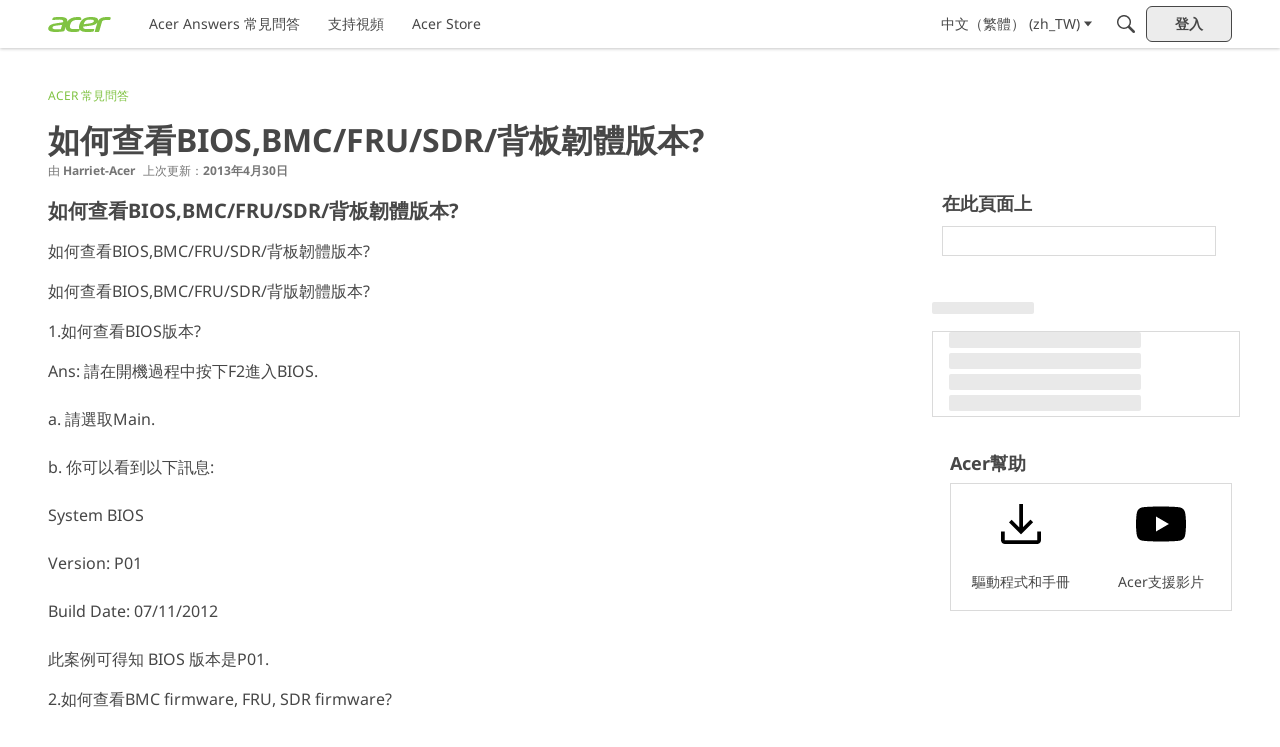

--- FILE ---
content_type: application/javascript; charset=utf-8
request_url: https://community.acer.com/api/v2/locales/zh_TW/translations.js?h=69276401
body_size: 119105
content:
gdn.translations = {"%1$s \"%2$s\" not found.":"找不到 %1$s \"%2$s\"。","%1$s %2$s":"%1$s %2$s","%1$s Version %2$s":"%1$s 版本 %2$s","%1$s version %2$s is available.":"%1$s 版本 %2$s 更新檔案已經釋出.","%s is not a valid email address":"%s 不是一個有效的電子信箱格式.","%s is required":"%s 是必要的","%s item in queue":"%s 項目在靜候處理","%s level":"%s 級","%s levels":"%s 級","%s must be numeric":"%s 必須是數字","%s site(s) found.":"已經找到%s 個網站.","%s sources(s) found.":"已經找到 %s 個資訊來源。","%s times":"%s 次","%s unavailable":"%s 無效","%s user found.":"找到 %s 用戶。","%s users found.":"找到 %s 用戶。","%s user(s) found.":"找到了 %s 個會員。","%s user(s) will be affected by this action.":"此操作將影響 %s 位使用者。","<0/> will suggest answers on Q&A posts":"<0/> 將在問答貼文中建議答案","<0 /> will not suggest answers on Q&A posts":"<0 /> 不會在問答貼文中建議答案","(less)":"(精簡)","(more)":"(詳細)","(YYYY-mm-dd)":"(YYYY-mm-dd)","1 day":"1 天","1 hour":"1 小時","1 in 5 is recommended for most communities.":"建議大多數社區使用五分之一。","1 in 20 is recommended for most communities.":"建議大多數社區使用二十分之一。","1 month":"1 個月","1 month after being sent":"送出後 1 個月","1 week":"1 星期","1 week after being sent":"送出後 1 星期","2 weeks after being sent":"送出後 2 星期","4 hours":"4 小時","5 minutes":"5 分鐘","15 minutes":"15 分鐘","[%s] Confirm Your Email Address":"[%s] 請驗證您的電子信箱","[%s] Invitation":"您收到了來自 [%s] 的邀請","[%s] Password Reset":"[%s] 重置密碼","[%s] Password Reset Request":"[%s] 重置密碼請求已發送","You've reached the maximum login attempts. Please wait %s and try again.":"您已達到最大登錄嘗試次數。請等待 %s，然後重試。","a Badge":"一枚徽章","A unique display name.":"唯一的顯示名稱。","A unique label name that cannot be changed once saved.":"唯一的標籤名稱一旦儲存就無法變更。","Abilites":"能力","Abilities":"能力","About %s":"關於 %s","About Email Digest":"關於電子郵件摘要","About External Search":"關於外部搜尋","About Theme Preview":"關於主題預覽","Above Main Content":"主要內容上方","Accept Answer":"接受答案","\"Accept Answer\" if a suggestion answers your question.":"如果建議回答了您的問題，請「接受答案」。","Account Sync Failed":"帳號同步失敗","Accepted answer pageview ratio representing a deflected case":"代表偏離案例的接受答案頁面瀏覽率","Accepted Answers":"已接受的答案","Action":"操作","Actions and Permissions":"動作與權限","Actions Based on Votes":"以投票結果為基礎的行動","activity(ies)":"活動","activity's comment(s)":"活動的評論","Activity Item":"行動項目","Activity item not found.":"找不到行動項目","Add a new Pocket to your site.":"將新的Pocket加到網站上。","Add a Zoom link or meeting ID to connect this event to Zoom and enable one-click registration and join buttons. Note if your event requires registration, you cannot update your meeting ID or link after creating the event.":"新增 Zoom 連結或會議 ID 將此活動連接到 Zoom 並啟用一鍵註冊和加入按鈕。請注意，如果您的活動需要註冊，則在建立活動後您將無法更新會議 ID 或連結。","Add Ban Rule":"增加禁制規則","Add Category":"增加新的分類","Add Columns":"添加列","Add Comments":"新增評論","Add Connection":"增加關聯","Added By":"新增者:","Add Field":"新增欄位","Add Info &amp; Create Account":"新增資訊 & 建立帳號","Add information into the from field in email addresses to help with replies (recommended).":"（建議）將詳細資訊填入電郵位址的欄位中，以提高回覆率。","Add Interest":"加入興趣","Adding & Editing Categories":"新增與編輯分類","Add Item":"新增項目","Addons":"附加元件","Addons Overview":"附加功能概觀","Add Role":"新增繳色","Add rule":"新增規則","Add Tag":"新增標記","Add Theme":"新增主題","Add Token":"增添標記","Add User":"新增會員","Add your custom Kaltura domain(s) to transform links into embedded videos in discussions, comments or articles.":"添加您的自定義 Kaltura 域，將鏈接轉換為討論、評論或文章中的嵌入視頻。","Add your custom Kaltura domain(s) to transform links into embedded videos in posts, comments or articles.":"新增您的自訂 Kaltura 網域以將連結轉換為貼文、評論或文章中的嵌入影片。","administrator":"管理員","Advanced":"進階","Advanced Category Settings":"進階分類設定","Advanced Editor Settings":"進階編輯設定","Advanced Embed Settings":"進階內嵌設定","Advanced Forum Settings":"進階討論區設定","AdvancedNotifications":"進階通知","Advanced Options":"進階選項","Advanced Settings":"進階設定","Advanced settings for embedded community elements":"內嵌討論版元件進階設定","After":"後","AI Suggested Answers":"AI 建議答案","AI Suggestions are not enabled":"AI 建議未啟用","AI Suggested Answers provides suggested answers based on community posts and linked knowledge bases. You can turn this on or off anytime by visiting your profile preferences.":"AI 建議答案根據社群貼文和連結的知識庫提供建議答案。您可以隨時存取您的個人資料首選項來開啟或關閉此功能。","Alert users if they click a link in a post that will lead them away from the forum. ":"若使用者點擊貼文內的連結將導致他們離開論壇時，警示使用者。","Alive":"活著","All %1$s":"所有 %1$s","All Time":"整天","All Dashboard Pages":"所有控制台頁面","All discussions in this category will be permanently deleted.":"本分類之下的所有討論串都將被永久刪除。","All Forum Pages":"所有討論區頁面","All of the user content will be replaced with a message stating the user has been deleted.":"關於該用戶的所有內容，都將以「用戶已被刪除」的訊息取代。","Allow embedded content":"允取遷入內容","Allow images":"允許圖片","Allow new users to be registered through email.":"允許新用戶透過電子郵件註冊帳號。","Allow this connection to issue API access tokens.":"允許此連接發出 API 存取符記。","Allow Third-Party Script Execution":"允許第三方腳本執行","Allow users to change their own avatars":"允許用戶更改自己的頭像","Allow users to dismiss this message":"容許使用者駁斥這訊息。","All Pages":"所有頁面","All Replies":"所有回覆","An enabled message will be visible on the site.":"在網站上會看見一則啟用的訊息。","An answer in this the community thread was marked as accepted":"社群貼文中的答案被標記為已接受","An error occurred updating your privacy setting":"更新您的隱私設定時出錯","Anonymize Analytics Data by Default":"默認情況下對分析數據進行匿名化","Answers is not available if you have not accepted cookies.":"如果您未接受 cookie，則無法獲得答案。","API":"API","API Label is required":"需要 API 標籤","API Name":"API名稱","API SSO Expand Permission":"API 單一登入擴展權限","API Status":"API 狀態","Appearance":"外觀","Applicant":"申請者","applicant":"申請者","Applicant Role":"選擇將賦予新申請帳號的職務名稱；僅在您使用「<b>核准</b>」註冊方式時適用。","Application":"應用程式","Application ID":"應用程式 ID","Applications":"應用程式","Application Secret":"應用程式密鑰","Applied by Administrator":"由管理員套用","Applied Manually":"手動套用","Applied On":"日期","Apply to subcategories":"套用到子類別","Approval":"核准","Archive Discussions":"討論歸檔","Are you sure you want to delete %s items forever?":"您確定要永久刪除%s個項目嗎？","Are you sure you want to delete 1 item forever?":"您確定要永久刪除1個項目嗎？","Are you sure you want to delete this badge? This is irreversible and will revoke the badge from all users who have it.":"您確定要刪除這個徽章嗎？這個動作無法取消、而且會讓所有已經使用這個徽章的人無法使用。","Are you sure you want to delete this category?":"您確定要刪除這個分類嗎？","Are you sure you want to restore %s items?":"您確定要回復%s個項目嗎？","Are you sure you want to restore 1 item?":"您確定要回復1個項目嗎？","Are you sure you want to turn off all AI Suggested Answers? You can undo this in your profile settings at anytime.":"您確定要關閉所有人工智慧建議答案嗎？您可以隨時在個人資料設定中撤銷此操作。","Assistant Tone of Voice":"助理語氣","Assistant Icon":"助理圖標","Assistant Name":"助理姓名","At least one visible column is required. Show or add a visible column.":"至少需要一列可見的列。顯示或添加可見列。","A url-friendly version of the category name for better SEO.":"一個更易於增加SEO效能的討論版名稱","Automatically Save Drafts":"自動保存草稿","Authors may always edit":"作者擁有永久的編輯權限","Authors may edit for %s":"作者可在下列時間內編輯：%s","Authors may never edit":"作者無編輯權利","Auto-Fetch New Comments":"自動讀取新留言","Avatar Dimensions":"頭像尺寸","Avatars":"頭像","Background Color":"背景色","Back to all users":"返回所有用戶","Back to Mobile Site":"返回行動版網站","Badge cannot be deleted.":"徽章不可刪除。","Badge Class":"徽章級別","Badge Class Level":"徽章級別層級","Badge deleted.":"徽章已刪除。","Badge Name":"名字","BadgeRecipientsHeading":"最近的接受者","BadgeRequestColumnLabel":"請求","Badge Requests":"徽章發送請求","Badge requests":"徽章請求","Balanced":"均衡","Ban Item":"項目","Ban List":"封鎖名單","Banner":"橫幅","Banner Logo":"橫幅標誌","Banner Title":"橫幅標題","Banner Search Box":"橫幅搜尋框","Banning":"封鎖","Banning Options":"封鎖選項","Ban Rule":"禁制規則","Ban Rules":"禁制規則","Ban Type":"類型","Basic Information":"基本資訊","Before":"在此之前：","Before activating this feature, please be aware of the following potential implications:":"在啟動此功能之前，請注意以下潛在影響：","Begin At":"從此開始：","Below Sidebar":"邊欄下方","Blocked":"已封鎖","Blog Comments":"網站評論","Bookmark a discussion using its star icon.":"使用星星圖示來標記討論串","Browse Addons":"瀏覽附加元件","Browser Compatibility:":"瀏覽器相容性：","Browse for a new banner logo if you would like to change it:":"如果您想要更換橫幅標誌，請瀏覽新的圖檔：","Button Background Color":"按鈕背景色","Button Text Color":"按鈕文字色","Cannot build profile information if user is not defined.":"如果沒有定義使用者，則無法建立該使用者的個人資訊。","Categories &amp; Discussions":"分類與討論","Categories to Exclude from AI Answers":"從 AI 答案中排除的類別","Categories are used to organize discussions.":"分類的用途，在於協助用戶以對社群有意義的方式來整理討論內容。","Categories are used to organize posts.":"類別用於幫助您的用戶以對您的社區有意義的方式組織他們的貼文。","Categories allow you to organize your posts.":"類別可讓您組織您的貼文。","Categories Layout":"分類樣式","Category Following":"類別追蹤","Category Page Layout":"分類頁面樣式","Category Url:":"分類 Url:","Censored Words":"禁用詞句","Change Log":"更新記錄","Change the look of All Categories":"您可以<a href=\"%s\">在這裡</a>更改「<b>所有分類</b>」頁面的外觀。","Change the way that new users register with the site.":"改變新用戶在本站註冊帳號的方式。","Change your banner":"更新您的橫幅","Changing the Discussions Menu Link":"更新討論串選單的連結","Check all permissions that apply for each role":"檢查各個職務的適用權限","Check all permissions that apply to this role:":"檢查所有適用於這個職務的權限：","Check out my new community!":"看看我的全新討論版！","Check out the full list of video tutorials here.":"請參閱這裡的完整教學影片列表。","Check out the new community forum I've just set up.":"嗨！\n\n看看我架設的這個新論壇。這是一個我們交流的好地方。","Choose a locale pack":"選擇一個語言","Choose Avatar":"選擇頭像","Choose the preferred layout for the categories page.":"請選擇希望在分類網頁上使用的版型。","Choose the preferred layout for the discussions page.":"請選擇希望在討論頁面上使用的版型。","Choose who can send out invitations to new members:":"請選擇誰可以對新用戶發送邀請：","Choose how many records to display.":"選擇要顯示的記錄數。","Choose when to load records from.":"選擇何時加載記錄。","Class":"課","Clear All":"全部清除","Classic table layout used by traditional forums":"使用於傳統討論區的舊式表格版型","Clean Spam":"清除垃圾留言","Click a tag name to edit. Click x to remove.":"點選標籤名稱以便編輯，點選「x」刪除標籤。","Click here to apply it.":"點按此處來套用修改內容。","Click here to carry on.":"點選此處繼續。","Click here to carry on to your dashboard":"點按這裡前往控制台","Client ID":"用戶ID","Colored":"有色","Column Display Settings":"欄顯示設置","comment(s)":"評論","Comment  Body":"評論本文","Comment Count":"評論數","Comment Settings":"留言設定","Comments Page":"評論頁面","Comments per Page":"每頁顯示評論數","Comment  Subject":"評論主旨","Community Discussion Categories":"社區討論類別","Community Member Content":"社區成員內容","Condition":"狀態","Condition Expression":"值","Condition Field":"欄位","Conditions":"狀態","Condition Type":"類型","Configure an Authenticator":"設定認證功能","Configuration settings for password fields in Vanilla":"Vanilla 中密碼字段的配置設置","Configure custom Kaltura domains":"配置自定義 Kaltura 域","Configure how nested categories are displayed to users.":"設定分類階層如何對用戶顯示","Configuring Vanilla's Homepage":"設定Vanilla首頁","Confirmation  Body":"確認信件內容","Confirm email addresses":"（建議）要求用戶確認電郵位址","Connections":"連接","Consumer Key":"使用者密鑰","Consumer Secret":"使用者密鑰","Contact Vanilla Staff to get the Q&A site configuration enabled. Then enable the Q&A addon in the Addons section of the dashboard.":"請聯絡 Vanilla 工作人員以啟用問答網站配置。然後在儀表板的插件部分啟用問答插件。","Contact Vanilla Staff to get the Q&A site configuration enabled. Then enable the Q&A addon in the <0/> section of the dashboard.":"請聯絡 Vanilla 工作人員以啟用問答網站配置。然後在儀表板的 <0/> 部分啟用問答插件。","Content Curation":"內容策劃","Content flagged as spam is stored here for moderator review.":"被標示為垃圾訊息的內容，將暫存在此處等待審閱。","Content Flagging":"內容標示","Content Security Domains":"內容安全域","Content to Suggest":"建議內容","Continue Replying":"繼續回覆","Conversation Messages":"對話訊息","Conversations":"對話","Conversations Setup":"對話設定","Could introduce vulnerabilities like Cross-Site Scripting (XSS) if initial scripts are compromised.":"如果初始腳本遭到破壞，可能會引入跨站點腳本 (XSS) 等漏洞。","Could not find a theme identified by '%s'":"無法找到稱為「%s」的網站主題","Could not instantiate mail function.":"無法啟用郵件寄送功能。","Could not link the addon.":"無法連結附加元件。","Could not open %s.":"無法開啟 %s。","Could not open addon file. Addons must be zip files.":"無法開啟附加元件；附加元件檔案必須是zip格式。","Create & organize discussion categories and manage your users.":"建立並整理留言分類，同時管理您的用戶。","Created new badge":"建立新的徽章","Create Zoom Meeting":"建立 Zoom 會議","CreateFile":"建立","Criteria":"條件","CSS":"CSS","CssClass":"CSS 層級","Current Authenticator":"目前使用的認證功能","Current File:":"目前檔案:","Current Mobile Theme":"目前的手機主題","Current Theme":"當前主題","Custom Themes":"自訂主題","Customize AI Persona":"客製化人工智慧角色","Custom Recent Posts Layouts":"自訂近期文章佈局","Database Structure Upgrades":"升級資料庫結構","Date From":"開始日期","Date To":"結束日期","Debugger":"除錯氣","Debug Information":"除錯資訊","Decline":"拒絕","Default (%s)":"預設 (%s)","Default <0/>":"預設 <0/>","Default %s Permissions":"%s 預設權限","Default  Category":"預設分類","Default Category Permissions":"預設分類權限","Default Followed Categories":"默認關注類別","Default Interests Only":"僅預設利息","Default Locale":"預設語系","Default Roles":"預設職務","default type":"預設","Default Type":"預設類型","Define your forum homepage":"指定您的留言版首頁","Delete Badge":"刪除徽章","Delete Category":"刪除分類","Delete moderation information":"刪除緩和資訊","Delete Role":"刪除職務","Delete Theme":"刪除主題","Delete User":"刪除使用者","Delete User: %s":"刪除使用者: %s","Deleting category...":"刪除分類……","Deleting role...":"刪除職務……","Delivery Date":"交貨日期","Description":"描述","Desktop Themes":"桌面主題","Did You Know?":"您知道嗎？","Disable":"停用","Disable Content Flagging":"關閉內容標示功能","Disabled":"已停用","Disabled %1$s":"關閉%1$s功能","Disabled: The pocket will <b>not</b> be displayed.":"關閉：這個pocket將<b>不會</b>顯示出來。","Disable Signatures":"關閉簽章功能","Disable Tagging":"關閉標籤功能","Discard Reply":"放棄回覆","Discussion & Comment Editing":"討論 & 評論編輯","Post & Comment Editing":"貼文和評論編輯","Discussions":"討論","discussion(s)":"討論","Discussion  Body":"討論內容","Discussions Layout":"討論串樣式","Discussions per Page":"每頁顯示討論數","Posts per Page":"每頁貼文數","Discussion  Subject":"討論主題","Dismissable":"可遣散","Dismiss Answer":"駁回答案","Display content from followed categories":"顯示關注類別的內容","Display in dashboard. (not recommended)":"顯示在控制台中（不建議使用）。","Display Open Cases in Profile Page?":"在個人資料頁面中顯示未結案例？","Display Options":"顯示選項","Display records from this subcommunity":"顯示該子社區的記錄","Display root categories as headings.":"顯示頂層分類作為頁首。","Displays the banner image form the branding page prominently throughout the theme.":"在整個主題中突顯橫幅圖像於品牌化頁面上。","Display a searchbox on top of the banner image.":"在橫幅圖像上方顯示一個搜尋框。","Display records from this category.":"顯示該類別的記錄。","Display records from this subcommunity.":"顯示來自該子社區的記錄。","Don't display for embedded comments.":"不在內嵌討論串中顯示。","Don't Refresh":"不要重新整理","Don't use Categories":"不使用分類","Do not display the categories in the side panel.":"不將分類顯示在邊欄上。","Download Locale List":"下載語系清單","DownloadLocalePack":"下載","Download Locale Pack":"下載語言包","Edit/Delete Log":"編輯／刪除記錄","Edit Category":"編輯分類","Edit CSS":"編輯CSS","Edit Default Categories":"編輯默認類別","Edit HTML":"編輯HTML","Edit Interest":"編輯興趣","Edit Message":"編輯訊息內容","Edit Role":"編輯職務","Edit User":"編輯會員","Email Confirmation Role":"電子郵件確認職務","Email Digest":"電子郵件摘要","Email Digest Prompt Widget will be available when the Email Digest is enabled.":"啟用電子郵件摘要後，電子郵件摘要提示小工具將可用。","Email Digest Logo":"電子郵件摘要徽標","Email digests will be sent on the selected day every week. Changes to the set day will take affect the following week.":"電子郵件摘要將在每週選定的日期發送。設定日期的變更將在下週生效。","Email Footer":"電子郵件頁腳","Email Styles":"電子郵件風格","Embed Comments":"內嵌留言","Embedding":"嵌入","Embedding Documentation":"嵌入文件","Embedding is currently DISABLED.":"內嵌功能目前已經關閉。","Embedding is currently ENABLED.":"內前功能目前已經開啟。","Embed Forum":"內嵌討論版","Embed My Forum":"嵌入我的論壇","Embed Modules":"內嵌模組","Embed modules from your Vanilla forum into your site":"將Vanilla模組嵌入您的網站","Embeds":"嵌入","Embed Vanilla":"內嵌Vanilla","Embed your entire Vanilla forum":"內嵌您的整個Vanilla討論版","Embed your forum in your web site":"將您的討論版嵌入您的網站","Enable":"啟用","Enable/Disable":"開啟／關閉","Enable admin checkboxes on discussions and comments.":"在討論串或留言中開啟管理員勾選方塊。","Enable checkboxes on discussions and comments":"啟用討論與留言上的核取方塊","Enabled %1$s":"啟用 %1$s","Enabled: The pocket will be displayed.":"Enabled","Enable HTML emails":"啟用 HTML 電子郵件","Enable embedding to use blog comments.":"如果要使用這項功能，您必須先允許內嵌。","Enable Image Upload Limit":"啟用圖像上傳限制","Enable link embeds in discussions and comments":"啟用討論和留言上的連結嵌入","Enable link embeds in posts and comments":"在貼文和留言中啟用連結嵌入","Enable OpenID":"啟用 OpenID","Enable Pocket Locations":"啟用小區定位","Enable Private Communities":"啟用私人社群","Enable Product Integration":"啟用產品整合","Enable Followup Notifications":"啟用後續通知","Enable sending notification emails":"啟用發送通知電子郵件","Enable Tagging":"啟用標記","Enable this message":"啟用這則訊息","Enable this source":"啟用此來源","Enable to only show posts from categories a user follows.":"啟用僅顯示用戶關注的類別中的帖子。","Enable to get a preview of our new user management dashboard with improved search and new configuration options.":"能夠預覽我們的新用戶管理儀表板，其中包含改進的搜索和新的配置選項。","Enabling a Locale Pack":"啟用語言包","Enabling this feature will modify your Content Security Policy to trust additional scripts injected as dependencies by your custom scripts.":"啟用此功能將修改您的內容安全策略，以信任由自訂腳本作為依賴項注入的其他腳本。","Enabling this feature will modify your site's Content Security Policy (CSP) to permit approved scripts in your current trusted domain list to dynamically load other scripts, it will add a ‘strict-dynamic’ directive to your CSP offering more flexibility in incorporating third-party content.":"啟用此功能將修改您網站的內容安全性原則(CSP)，以允許目前受信任網域清單中核准的腳本動態載入其他腳本，它將向您的CSP 新增「嚴格動態」指令，從而在合併第三方時提供更大的靈活性內容。","Encourage your friends to join your new community!":"邀請您的朋友來參加您的新社群討論版！","Enter a comma-delimited list of indexes, starting at 1.":"輸入以逗號分隔的索引列表，起始數值為1。","Enter numbers starting at 1.":"請輸入從1開始的數字。","Enter the email address of the person you would like to invite:":"請輸入你邀請對象的 Email 地址:","Enter the url to the page you would like to use as your homepage":"請輸入您希望作為首頁的網頁位址","Enter the url to the page you would like to use as your homepage:":"請輸入您希望作為首頁的網頁位址：","Error sending email. Please review the addresses and try again.":"傳送電子郵件時發生錯誤。請再檢查電郵地址，然後再試一次。","Even More Help?":"想要更多協助？","Event Log":"活動記錄","Event Name":"活動名稱","Every %s hour":"每小時","Every %s hours":"每 %s 小時","Every %s minute":"每分鐘","Every %s minutes":"每 %s 分鐘","Every %s second":"每秒","Every %s seconds":"每 %s 秒","Every 1 minute":"每 1 分鐘","Every Page":"每頁","Everything is ok.":"一切正常。","Excerpt Length":"摘錄長度","Exclude Categories":"排除類別","Exclude Default Interests":"排除違約利息","Exclude these from the source":"從來源中排除這些","Exclude archived discussions from the discussions list":"將已封存的討論串移出討論列表","Existing members send invitations to new members.":"現有用戶可以傳送邀請給新用戶。","Exit Preview":"離開預覽模式","Exit":"離開","External Search":"外部搜尋","External search replaces Vanilla’s out of the box search with a third party search provider of your choice.":"外部搜尋將 Vanilla 的開箱即用搜尋替換為您選擇的第三方搜尋提供者。","Facebook Connector":"Facebook 連接器","Facebook Settings":"Facebook 設定","Failure":"失敗","Fallback Image":"後備影像","False":"錯誤的","Favicon":"Favicon","FaviconBrowse":"如果您想要更換網站小圖像，請瀏覽新的圖檔：","FaviconDescription":"你網站的收藏夾圖示將顯示在瀏覽器的標題欄中。它會縮到適當大小。","Feature is not configured":"功能未配置","Featured":"精選","Featured Image":"特色圖片","FileUpload is currently OFF":"目前已關閉 FileUpload","FileUpload is currently ON":"目前已開啟 FileUpload","Filter":"篩選","Filter By":"濾","Filter Results":"篩選結果","Finished":"已完成","Fingerprint":"指紋","First Visit":"第一次訪問","Flagged By":"標識者","Flagged Content":"已加上旗標內容","Flood Control":"溢位控制","Forbidden words":"禁用字","Follow Up Delay":"跟進延遲","For example, to allow yourdomain.com, www.yourdomain.com, and help.yourdomain.com, you would add *.yourdomain.com":"例如，要允許 yourdomain.com、www.yourdomain.com 和 help.yourdomain.com，您可以添加 *.yourdomain.com","Force the forum to only be accessible through this url":"強制規定討論版只能透過這個網址進入","Force your forum to be viewed through the Remote Url":"強制規定您的討論版只能從這個遠端網址進入","Formats":"格式","Footer":"頁尾","Forum Data":"論壇資料","Forum Settings":"討論區設定","Frequency":"更新頻率","Friendly and Personal":"友善且個性化","From Email Address":"寄件者電子郵件地址","From Name":"來自名字","Full post in email notifications":"電子郵件通知中的完整帖子","Garden":"封閉區域","Garden.api.ssoIDPermission.description":"擁有此權限的使用者將能夠在 API v2 進行呼叫以擴展單一登入帳號。","Gave badge to users.":"將徽章給予用戶。","Generate":"產生","Generate Client ID and Secret":"產生Client ID與密鑰資料","Generate import SQL only":"僅產生匯入 SQL","Generating Suggestions. You will be notified when they are ready for you to review.":"生成建議。當它們準備好供您審核時，您將會收到通知。","Get More Applications":"下載更多應用程式","Get More Plugins":"下載更多外掛","Get More Themes":"下載更多佈景主題","Getting Started":"開始使用","Getting Started with Vanilla":"開始使用 Vanilla","give":"給予","Give a Badge":"給予一個徽章","Given Indexes":"已有的索引","Greetings. I am your AI Suggestion Assistant, here to assist you in finding relevant articles and posts to answer your queries. Please feel free to ask any questions you may have.":"問候。我是您的人工智慧建議助手，幫助您找到相關文章和貼文來解答您的疑問。如果您有任何問題，請隨時提出。","guest":"訪客","Guest roles":"檢查所有給予訪客的職務。","Hash Algorithm":"雜湊演算法","HeadlineFormat.AddUser":"{ActivityUserID,user}為{RegardingUserID,user}新增了一個帳號。","HeadlineFormat.PictureChange":"{RegardingUserID,You}更新了{ActivityUserID,your}的個人照片。","HeadlineFormat.RegistrationApproval":"{ActivityUserID,user}同意了{RegardingUserID,user}希望使用的應用程式。","HeadlineFormat.Status":"{ActivityUserID,user}","HeadlineFormat.WallPost":"{RegardingUserID,you} → {ActivityUserID,you}","Heads up!":"注意！","Heads Up!":"注意！","Header":"頁首","Height":"高度","Hello there! I am your AI Suggestion Assistant, here to help you find the best articles and posts to answer your questions. Feel free to ask anything, I am here to make your search fun and informative!":"你好呀！我是您的人工智慧建議助手，幫助您找到最好的文章和貼文來回答您的問題。隨意詢問任何問題，我在這裡讓您的搜尋變得有趣且資訊豐富！","Help &amp; Tutorials":"說明與教學","Here's how to get started:":"以下是入門教學:","Hidden for everything!":"已對所有用戶端隱藏！","Hidden for mobile":"已對行動用戶端隱藏","Hide discussions from Recent Discussions and Widgets.":"從最近的討論和小部件中隱藏討論。","Hide posts from Recent Posts Page and Widgets.":"隱藏最近帖子頁面和小部件中的帖子。","Hide Pocket Locations":"隱藏Pocket位置","Hide signatures for guests":"已經對訪客隱藏簽章","Hide signatures on embedded comments":"已經隱藏內嵌留言上的簽章","Hide Suggestions":"隱藏建議","History":"歷史","Homepage":"首頁","Homepage Title":"首頁標題","How the content is going to be filtered.":"內容將如何被過濾。","How to use themes":"如何使用佈景主題","However, this comes with increased responsibility to ensure the security of your site.":"然而，這也意味著確保網站安全的責任也隨之增加。","Html":"HTML","HTML Emails":"HTML電子郵件","HTTP Strict Transport Security (HSTS) Settings":"HTTP 嚴格傳送安全 (HSTS) 設定","Hot (score + activity)":"熱門（分數+活動）","If enabled, the full content of posts will be sent in email notifications to users.":"如果啟用，則帖子的全部內容將通過電子郵件通知發送給用戶。","If left empty, Email Logo is used.":"如果留空，則使用電子郵件標誌。","If you have a link to internal document in 'Link to Terms of Use' above, 'Terms of Use Text' will be ignored. Remove the link if you want to use this text.":"如果您在上方「使用條款連結」中提供了內部文件的鏈接，「使用條款文字」將被忽略。如果您想使用此文本，請刪除該連結。","Inbox Page":"收件匣頁面","Include Child Categories":"包括子類別","Include full post in email notifications":"在電郵通知中包含完整貼文","Include Featured Images":"包括特色圖片","Include featured images with posts in email digest":"在電子郵件摘要中包含帶有帖子的特色圖像","Include internal profile fields":"包括內部配置文件字段","Include private profile fields":"包括私人資料字段","Include Subcategories":"包含子類別","Include Subdomains":"包括子網域","Increased Security Risks:":"安全風險增加：","Indexes":"索引","Information":"資訊","Install Vanilla without a .htaccess file.":"安裝 Vanilla 後不使用  .htaccess 檔案。","Integrate Banner Image":"融入橫幅圖像","Interest Name":"興趣名稱","Interests & Suggested Content":"興趣和建議內容","Intermediate":"中間的","Internaltionalization & Localization":"國際化與在地化","Introduction":"介紹","Introducing Vanilla Reactions and Badges":"介紹Vanilla回應與徽章","Invalid category for deletion.":"分類不正確，無法刪除。","Invalid entry.":"輸入無效。","Invisibility Cloak Settings":"Invisibility Cloak 隱形設定","Invitation Code":"邀請碼","InvitationMessage":"您好！\n\n歡迎您過來看看我剛設立的全新社群討論版，一起在這裡跟大家透過網路聊天吧！\n\n請利用下列的連結登入。","Invitations per month":"每月邀請數","Invitations will expire":"邀請過期","Invited by":"邀請人","It looks like you edited your post. <0/> or <1/>.":"看來您編輯了您的貼文。 <0/>或<1/>。","JavaScript":"JavaScript","jsConnect Client Libraries":"jsConnect 客戶端函式庫","jsConnect Documentation":"jsConnect 文件","JS":"JS","Key Type":"金鑰類型","Key Value":"金鑰值","Keyword Blocker":"關鍵字封鎖器","Label":"標記","Label is required":"標籤是必需的","Label this Revision":"為本次改版加上標籤","Language Style":"語言風格","Large images will be scaled down.":"大型圖檔將被縮小至最大寬度 %s px 及 最大高度 %s px 。","Last Visit":"最後訪問","Last Day":"最後一天","Last Week":"上星期","Last Month":"上個月","Layman's Terms":"外行術語","Layout":"配置","Learn more":"了解更多","Learn more about HSTS at %s.":"在 %s 深入瞭解 HSTS。","Legacy Recent Posts Layout":"舊版近期文章版面","Level":"等級","Level of Technical Language":"技術語言程度","Limits: 60 characters, no breaks.":"限制：60 個字符，無間斷。","Link Color":"鏈接顏色","Likes":"個讚","Limit the pocket to one or more roles or permissions.":"將pocket限制為一種（或多種）職務或權限。","Limit":"限制","List of discussion IDs to delete.":"要刪除的討論 ID 清單。","Locale Key (Folder)":"語系 Key（資料夾）","Locale Name":"語言名稱","Locales":"語言","Location":"位置","Locations":"位置","Logo":"標誌","LogoBrowse":"如果您想要更換橫幅標誌，請瀏覽新的圖檔：","Maintenance Mode":"維護模式","Make sure you select at least one item before continuing.":"請務必在繼續之前先選取至少一個項目。","Add your site to trusted domains.":"啟用嵌入時，請確認您的網站已新增到 %s。","Manage":"管理","Manage Applicants":"管理申請人","Manage Applications":"管理應用程式","Manage Badges":"管理徽章","Manage Badge Requests":"管理徽章要求","Manage Categories":"管理分類","Manage Groups":"管理群組","Manage Messages":"管理公告資訊","Manage Plugins":"管理外掛","Manage Roles & Permissions":"管理角色 & 權限","Manage Suggested Answer Sources":"管理建議的答案來源","Manage Spam":"管理垃圾資訊","Manage Themes":"管理主題","Manage Users":"管理會員","Managing Categories":"管理分類","Manual":"手動","Mark All Suggested Answers as Accepted":"將所有建議答案標記為已接受","Max %s length":"%s 最大長度","Max Age":"最大時限","Max Avatar Height":"最大頭像高度","Max Avatar Width":"最大頭像寬度","Max Comment Length":"評論最大長度","Max height of %s":"%s 的最大高度","Max height of %s in pixels":"%s 的最大高度，單位項訴","Maximum Category Display Depth":"最大類別顯示深度","Max number of %s":"最大數量為 %s","Max number of images in signature":"簽名的最大影像數目","Maximum number of posts to be included in the email digest.":"電子郵件摘要中包含的最大貼文數。","Max Post Length":"最大貼文長度","Max signature length":"簽名最大長度","member":"會員","Member roles":"檢查所有應給予新註冊／新核准用戶的職務。","Membership":"會籍","Message":"發送訊息","Message ID":"訊息ID","Messages":"發送訊息","Meta Options":"元選項","Method":"方法","Min Post Length":"最小貼文長度","minute(s)":"分鐘","Mixed Layout":"混合樣式","Mobile Address Bar Color":"行動位址欄顏色","Mobile Banner Logo":"行動橫幅商標","Mobile Themes":"行動主題","moderator":"主持人","Moderators have permission to edit most content.":"版主可以管理大部分文章內容。","Modern Layout":"新潮版面","Modern non-table-based layout":"不使用表格排版的新潮版面","More complex language and may introduce some industry-specific terms, but still understandable to most people.":"語言比較複雜，可能會引入一些行業特定術語，但對大多數人來說仍然可以理解。","More information":"更多資訊","More technical language and industry-specific terms -- assumes a higher levelOfTech of understanding/familiarity with subject matter.":"更多技術語言和行業特定術語－假設對主題有更高程度的理解/熟悉。","more than %s deep":"多於%s層","Most pockets shouldn't be displayed in the dashboard.":"大多數的pocket均不應顯示在控制台上。","Move discussions in this category to a replacement category.":"將這個分類中的討論串移到另一個替代分類之下。","My Invitations":"我的邀請","Name of Interest":"興趣名稱","Need More Help?":"需要更多協助嗎？","never":"絕不","Never - Users Must Refresh Page":"永不需要 - 用戶必須刷新頁面","Never display on mobile browsers.":"永不顯示於行動版瀏覽器上。","NewApplicantEmail":"新申請用戶：","New comments in the last day":"最近一天評論數","New comments in the last week":"最近一週評論數","New conversations in the last day":"最近一天對話數","New conversations in the last week":"最近一週對話數","New discussions in the last day":"最近一天討論數","New discussions in the last week":"最近一週討論數","New messages in the last day":"最近一天訊息數","New messages in the last week":"最近一週訊息數","New User Management":"新用戶管理","New users are only registered through SSO plugins.":"新用戶只能透過SSO插件註冊號。","New users are reviewed and approved by an administrator (that's you!).":"新會員必須經過管理員(也就是你)審查。","New users fill out a simple form and are granted access immediately.":"新會員在註冊後立即可以登入","New users in the last day":"最近一天新會員數","New users in the last week":"最近一週新會員數","No Ban Rules Found":"找不到禁令規則","No Change":"不變更","No drafts.":"沒有草稿","No further suggestions.":"沒有進一步的建議。","No item options are available for Link display type.":"沒有可用於鏈接顯示類型的項目選項。","No Items Selected":"沒有選取任何項目","No results for %s.":"搜尋<b>%s</b>沒有任何結果。","Not Dismissable":"不可遣散","Notes":"附註","Notifications will appear here.":"通知會顯示在這裡","NotifyApplicant":"有人申請新帳號時請通知我。","Notify me when people comment on a discussion.":"有人在討論串中留言時請通知我。","Notify me when my questions have AI Suggested Answers":"當我的問題有人工智慧建議答案時通知我","Notify me when people start new discussions.":"如果有人開啟新討論串時請通知我。","Not Spam":"不是垃圾文章","Number of %s listed per page.":"每頁列出的 %s 數。","Number of blocked registrations":"已被封鎖的註冊次數","Number of days before a follow-up email is automatically sent.":"自動發送後續電子郵件之前的天數。","Number input must be between":"輸入的數字必須介於","Number input must be between 1 and 100.":"輸入的數字必須在 1 到 100 之間。","Number of posts":"貼文數量","Number of posts from groups":"來自群組的貼文數","On":"時間","Only Allow Each User To Post":"只允許每個會員發送","Only display on mobile browsers.":"僅顯示在行動版瀏覽器上。","Only fields that are single checkbox, single-select dropdown, multi-select dropdown, or numeric dropdown are available. Once fields are selected, they'll appear below so you may choose specific answers for each profile field.":"僅單複選框、單選下拉清單、多選下拉清單或數字下拉清單欄位可用。選擇欄位後，它們將顯示在下面，以便您可以為每個個人資料欄位選擇特定答案。","Only Show Followed Categories":"僅顯示關注的類別","Only visible to users with roles with permission.":"只有具授權角色的使用者能看到。","Open cases will only display if the user has a valid Salesforce connection.":"只有當用戶具有有效的 Salesforce 連接時，才會顯示打開的案例。","Operation By":"由","Organization":"組織","Organize":"整理","Organize Categories":"整理分類","Original Version":"原始版本","Or select an image on your computer (2mb max)":"或者從電腦中選擇一張圖片（最大2Mb）","Or Spamblock For":"否則鎖定","Other Themes":"其他主題","Other Tutorials":"其他教學","Outgoing Email":"外送郵件","Outgoing Emails":"外發電子郵件","Outgoing Email Address":"寄件用的 Email 地址","Page Color":"頁面顏色","Page Views":"頁面檢視","Pageview ratio representing a deflected case":"代表偏斜情況的頁面瀏覽率","Passwords":"密碼","Password Options":"密碼選項","Password Minimum Length":"密碼最小長度","Past Events":"以往活動","Permission":"權限","Permission.Category":"分類","Permissions":"權限","permissions.everyone":"大家","permissions.member":"成員","permissions.moderator":"板主","permissions.communityManager":"社區經理","permissions.admin":"管理","Personal Info":"個資","Please Confirm":"請確認","Please enter a unique API Label, this one has been used before":"請輸入一個唯一的 API 標籤，這個已經被使用過","Plugin":"外掛","Plugins":"外掛","Pocket":"Pocket","Pockets":"Pockets","Points":"點數","Polls":"投票","Possible compatibility problems with older browsers, affecting user experience.":"與舊版瀏覽器可能有相容性問題，影響使用者體驗。","Post External Links":"貼出外部連結","Posting Settings":"發文設定","Preload":"預載","Preview Colors":"預覽色彩","Private Communities":"私人社區","private conversation(s)":"私人對話","Private Key":"私鑰","Professional":"專業的","Protocols (ex. https://) and paths (ex. yourdomain.com/some/path) should be omitted.":"應省略協議（例如 https://）和路徑（例如 yourdomain.com/some/path）。","Provider":"提供者","Public Key":"公鑰","Rank Changes":"排名變化","Ranks":"排名","Read more in the documentation":"閱讀文件中的更多內容","Re-Register API Key":"重新註冊 API 金鑰","Register IP":"註冊IP","Reaction Types":"回應類型","Recalculate Counts":"重新計數","Recently Active Users":"最近活動會員","Recently Commented":"最近評論","Recently Added":"最近添加的","Recent News":"最近新聞","Recent Posts Layout Settings":"最近的帖子佈局設置","Recent Posts Pages":"最近文章頁面","Recent Posts Layout Version":"最近文章版面版本","Recommended dimensions are 400px by 300px or smaller with a similar ratio.":"建議尺寸為 400 像素 x 300 像素或更小，比例相似。","Record Content":"內容","Recipient":"接受者","Refresh Comments":"更新評論","Regenerate AI Suggestions":"重新產生人工智慧建議","Regenerate Suggestions":"重新產生建議","Register for Membership":"註冊會員","Register Url":"註冊網址","Registration":"註冊","Registration is currently closed.":"目前暫不接受用戶註冊。","Reload the page to see recent updates.":"重新加載頁面以查看最近的更新。","Reload the page to access recent updates.":"重新加載頁面以訪問最近的更新。","Remove Banner Logo":"移除橫幅標誌","Remove Email Logo":"移除電子郵件標誌","Remove Favicon":"移除 Favicon","Reorder Columns":"對列重新排序","Repeat":"重複","Repeat Every":"重複每一","Replace Image":"取代圖檔","Replacement Category":"替代類別","Replacement Role":"替代職務","Reply  To":"回覆：","reply to private conversation(s)":"回覆私人對話","Request":"請求","Requests":"要求","Requires":"需要","Requires: ":"需求: ","Require Terms of Service":"要求使用者同意服務條款（建議）","Require users to confirm their email addresses (recommended)":"（建議）要求用戶確認電郵位址","Require users to agree to the Terms of Service (recommended)":"要求使用者同意服務條款（建議）","Rescan":"重新掃描","Reset":"重設","Reset my password":"重設我的密碼","Reset password and send email notification to user":"重設密碼並傳送通知郵件給使用者","Reset to Default":"重置為默認","Resetting the password for %s.":"正在為 %s 重設密碼","Restart":"重新啟動","Reveal Password":"顯示密碼","Revert":"恢復","Revert to Original Version":"恢復為原始版本","Revision Label:":"修訂標籤：","ROI Calculation Documentation":"投資報酬率計算文檔","Role":"角色","Assign to":"分配給","Role Applicants":"角色申請者","Role Name":"職務名稱","Role Permissions":"角色允許","RolePersonalInfo":"該角色是個人信息。只有具有查看個人信息權限的用戶才能看到它。","Roles & Permissions":"角色 & 權限","Roles determine user's permissions.":"您網站上的每一位用戶都有一個指定職務；這個職務會決定這位用戶有哪些權限。","Role Request Status":"狀態","Role to Grant":"核准職務","Route":"路徑","Routes":"轉送功能","Rules":"規則","Run structure & data scripts":"執行結構與資料程序","RSVP":"RSVP 協議","Save Captured Definitions":"儲存已擷取之定義","Save Colors":"儲存顏色","Score Count":"分數計數","Search by user or role.":"透過姓名或電子郵件來搜尋使用者，可選擇使用％作為萬用符號。您也可以用使用者ID、角色名稱或“banned”來進行搜尋。","Search Result In New Tab":"在新標籤中搜尋結果","Search results of members":"會員搜索結果","Search Query":"搜尋查詢","SearchScope.Everywhere":"所有位置","seconds":"秒","Security":"安全性","See also":"也可參見","See link":"查看連結","Select":"選擇","Select a category":"選擇一個類別","Select the location of the pocket.":"請選擇pocket的位置。","Select which columns are displayed on the manage users page list.":"選擇在管理用戶頁面列表上顯示哪些列。","Selection will affect the item options available.":"選擇將影響可用的項目選項。","Send %s a Message":"發送訊息給 %s","Send a confirmation email when people ask a question or start a discussion over email.":"如果有人透過電子郵件問問題、或是開啟新的討論串，則送出一封確認信件。","Send Again":"重新發送","Send a Test Email":"寄出測試信","Send Test Digest":"發送測試摘要","Send Test Email Digest":"發送測試電子郵件摘要","Send Invitations!":"傳送邀請函！","Send users a welcome email.":"發送歡迎信給使用者。","Sent To":"發送給","Separate each word with a semi-colon \";\"":"用分號 \";\" 來區隔每個字","Set this interest as default to suggest following its mapped categories and tags to all users.":"將此興趣設為預設值，以建議所有使用者遵循其對應的類別和標籤。","Share Image":"分享影像","Show all categories":"顯示所有類別","Show Dismissed Suggestions":"顯示已駁回的建議","Show Pocket Locations":"顯示Pocket位置","Show each user a personalized list of ideas they’ve created or upvoted.":"向每個用戶顯示他們創建或贊成的想法的個性化列表。","Show Original Suggestions":"顯示原始建議","Show Suggestions":"顯示建議","Signatures":"簽名","SignedOut":"您已登出。","Sign In Url":"登入網址","Site Description":"網站說明","Site Name":"網站名稱","Slug":"代稱","SMTP Host":"SMTP 主機","SMTP Password":"SMTP 密碼","SMTP Port":"SMTP 連接埠","SMTP Security":"SMTP 安全","SMTP User":"SMTP 會員","Social Connect":"社交媒體","Social Connect Addons":"社交連接附加功能","Sort Order":"排序","Sources that are selected here will be available to AI Suggested Answers.":"此處選擇的來源將可供 AI 建議答案使用。","Specify one domain per line. Use * for wildcard matches.":"每行指定 1 個網域。使用 * 做為通用匹配字元。","Spoof":"偽裝","SSO Role":"SSO角色","SSO roles are always passed through SSO.":"SSO角色始終通過SSO傳遞。","Start Discussions":"開始討論","Start Private Conversations":"開始私人對話","Start the digest subject line with the [Banner Title] set in Appearance > Branding & SEO":"使用外觀 > 品牌和 SEO 中設定的 [橫幅標題] 開始摘要主題行","Start typing username":"開始輸入使用者名稱","State":"州","Statistics":"統計","Strip Embeds":"拆除元素嵌入","Style":"樣式","Styles":"樣式","Styles and general visual appearance of all emails, including email digest, are set site-wide on Email Settings page.":"所有電子郵件的樣式和整體視覺外觀（包括電子郵件摘要）均在「電子郵件設定」頁面上在網站範圍內設定。","Subcommunity":"子社區","Subject Line and Title":"主題行和標題","subscribers":"訂戶","Suggested Answers Options":"建議答案選項","Suggested Content":"建議內容","Suggested Discussion Title":"建議的討論標題","Suggested Follows":"建議關注","Suggestions are only visible to you until you accept the answer":"在您接受答案之前，建議僅對您可見","Suggestions may only be generated on questions":"只能針對問題產生建議","Table Layout":"表格樣式","take away":"帶走","Target All Users":"定位所有用戶","Target Users":"目標用戶","Technical":"技術性","Technical Jargon":"技術術語","Templates":"範本","Temporary (302)":"臨時移動 (302)","Test Email":"測試信","Test Digest":"測試文摘","Test email from %s":"由 %s 送出的測試電子郵件","Test Email Message":"<p>這是一封測試 email 訊息。</p>\n\n<p>您可以從儀表板前往 Email 頁面來設定您的論壇 email 外觀。</p>","Test Mode":"測試模式：只有pocket管理者才能看到pocket顯示。","Test URL":"測試網址","Text Color":"文字顏色","TextEnterEmails":"輸入以逗點分隔的多個電郵位址","The %s badge has already been given to %s.":"%s徽章已經授予%s。","The %s locale pack does not exist.":"%s語言包不存在。","The %s table is not in the correct format.":"%s表格的格式不正確。","The %s was already approved by %s on %s.":"%s已經由%s在%s核可。","Thanks for sticking with us for a full year.":"感謝陪伴我們度過一整年。","Thanks for sticking with us for %s years.":"感謝陪伴我們度過 %s 年。","The Basics":"基本知識","The client ID uniqely identifies the site.":"客戶ID是辨識這個網站的專屬資訊，您可以利用本網頁底部的按鈕來產生新的識別ID。","The content you were looking for has been deleted.":"您想看的內容已被刪除。","The default banner image across the site. This can be overridden on a per category basis.":"整個站點的默認橫幅圖像。這可以在每個類別的基礎上被覆蓋。","The default role has not been configured.":"預設職務還沒有經過設定。","The email address this test will be sent to.":"此測試將發送到的電子郵件地址。","The email has been sent.":"電子郵件已被送出。","The first line of content in the email digest after the title.":"電子郵件摘要中標題後的第一行內容。","The homepage title is displayed on your home page.":"首頁標題已經顯示在首頁上，請選用一個您希望出現在搜尋引擎上的標題。","The homepage was saved successfully.":"首頁已經儲存成功。","The invitation was removed successfully.":"邀請已經成功刪除.","The invitation was sent successfully.":"成功寄出邀請。","The Key in the XML payload to designate %s.":"XML有效負載中的密鑰，用於指定%s。","The test digest will generate content as if it were this user receiving the digest.":"測試摘要將生成內容，就好像該用戶接收摘要一樣。","Theme Editor":"主題編輯器","Theme Options":"主題選項","Themes":"主題","ThemeEditor.Copy":"<0/> 複製","Theming Documentation":"主題化文件","Theming Overview":"主題概觀","There's been an error uploading the image. Your email logo can uploaded in one of the following filetypes: gif, jpg, png":"上傳圖片時出現錯誤。您上傳的 email 標誌可為下列檔案類型：gif、jpg、png。","There are currently no applicants.":"目前沒有任何人申請新帳號。","There is currently %s applicant.":"目前有 %s 申請者。","There are currently %s applicants.":"目前有 %s 申請者。","There are currently no requests.":"目前沒有要求。","There is currently %s request.":"目前有 %s 要求。","There are currently %s requests.":"目前有 %s 要求。","There are no items awaiting moderation at this time.":"目前沒有任何項目等待審閱。","There is already an account in this forum using your email address. Please create a new account, or enter the credentials for the existing account.":"已經有其他帳號使用了您的電郵位址。請建立新的帳號、或是輸入該帳號的登入資料。","The next three email digest delivery dates":"接下來的三個電子郵件摘要發送日期","The secret secures the sign in process.":"密鑰資料能確保登入程序安全，請不要將<b>密鑰</b>交給任何人。","The site description usually appears in search engines.":"網站描述資料通常會出現在搜尋引擎中，請提供長度約為100至150字的內容。","The site is currently undergoing scheduled maintenance.":"本網站目前正在進行定期維護之中。","The specified url code is already in use by another category.":"指定的網址編碼已經由另一個分類使用中。","The structure was successfully executed.":"此結構已經成功執行。","The update was not successful.":"更新失敗。","The update was successful.":"更新成功。","The url that users go to to register for a new account.":"使用者用來註冊帳號的網址。","The url that users use to register for a new account.":"使用者用來註冊帳號的網址。","The url that users use to sign in.":"使用者用來登入的網址。","The URL where users can sign up for new accounts on your site":"使用者能夠在您網站上註冊新帳號的網址。","The URL where users sign in on your site":"使用者用來登入您的網站的網址。","The URL where users sign out of your site":"使用者用來登出您的網站的網址。","The user and all related content has been deleted.":"使用者與所有相關的內容以被刪除。","The user content will be completely deleted.":"使用者內容已被刪除。","The user content will remain untouched.":"將不會修改使用者內容。","The user has been created successfully":"已成功建立使用者","The user has been deleted.":"已刪除使用者。","This action cannot be undone.":"這個動作無法取消。","This is not necessary on most sites except those that are using features like AdSense and Google Tag Manager.":"除了使用 AdSense 和 Google 追蹤程式碼管理員等功能的網站之外，大多數網站都不需要這樣做。","This is an AI generated summary from the referenced discussion post that might answer the question. The summary is created in a way for it to be used as an accepted answer.":"這是人工智慧從引用的討論貼文中產生的摘要，可能會回答這個問題。摘要的創建方式是為了將其用作可接受的答案。","This category has custom permissions.":"這個分類使用了自訂的權限。","This category is archived.":"這個分類已經封存。","This connection is in test-mode.":"目前的連線是在測試模式之下。","This controls how the responses are phrased and spelled.":"這控制著回應的措辭和拼寫方式。","This Database":"此資料庫","QnAFollowup.Feature.Enabled":"此功能將電子郵件發送給沒有被接受答案的已回答問題的作者。","This forum is currently set to invitation only mode.":"討論版目前設定為僅允許受邀人士進入的模式。","This image will be used in category lists and widgets when using the \"Icon\" style option.":"當使用「圖示」樣式選項時，此圖像將用於類別清單和小工具。","This image will appear in this category's banner and in category widgets when using the \"Image\" and/or \"Background\" style options. Recommended dimensions are about 1000px by 400px or a similar ratio.":"當使用「圖像」和/或「背景」樣式選項時，此圖像將出現在該類別的橫幅及類別小工具中。推薦的尺寸為 1000 x 400 畫素或類似的比例。","This is a parent category that does not allow discussions.":"這個上層分類不開放討論功能。","This is the first time you've visited the discussion forums.":"這是您第一次造訪討論版。","This may be used to include content such as organization name and address in the email digest.":"這可用於在電子郵件摘要中包含諸如組織名稱和地址之類的內容。","This name will be shown in the community.":"該名稱將顯示在社區中。","This page requires Javascript.":"本頁需要 Javascript。","This pocket is an ad.":"這個pocket的內容是廣告。","This theme cannot be deleted because it is the currently applied theme":"無法刪除該主題，因為它是目前套用的主題。","This theme has additional options.":"這個視覺主題在%s頁面上有額外的設定選項。","This theme has customizable text.":"這個視覺主題有可以自訂內容的文字。","This will guide other users with similar questions to the right answers faster and will display the AI Suggested Answer and link the referenced material for other users to see. Suggestions are only visible to you until you accept the answer.":"這將引導其他有類似問題的用戶更快找到正確答案，並將顯示人工智慧建議答案並連結參考資料供其他用戶查看。只有在您接受答案之前，您才能看到建議。","Threshold":"界限","Thumbnails":"縮圖","Thumbnail Size":"縮圖尺寸","Time":"時間","Timeframe":"大體時間","Titles":"標題","Title Color":"標題顏色","Title Color (Hover)":"標題顏色（懸停）","Token Name":"標記名稱","Touch Icon":"觸碰圖標","True":"真的","Truncate the initial discussion text to this many words.":"將初步討論文本縮短成這麼多的字數。","trusted domains":"受信任的網域","Trusted Domains":"信賴網域","Turn OFF":"關閉","Turn off AI Suggested Answers":"關閉 AI 建議答案","Turn off for now":"暫時關閉","Twitter Connector":"Twitter 連接器","unconfirmed":"未確認","Undo Accept Answer":"撤銷接受答案","Uninvite":"取消邀請","Universal Code":"通用程式碼","Universal Forum Embed Code":"通用論壇內嵌碼","Unlimited":"無限制","Up to a maximum of 100 items may be displayed.":"最多可以顯示 100 個項目。","Upload New Email Logo":"上傳新的電子郵件標誌","Upcoming Events":"活動預告","Use an SMTP server to send email":"利用SMTP伺服器來寄送電子郵件","Use asterisks for wildcards":"以星號作為萬用字元，例如： \"*@gmail.com\"","Use British English Spelling":"使用英式英語拼字","Use Categories":"使用分類","Use categories to organize discussions":"利用分類來整理討論串","Use Facebook names for usernames.":"使用Facebook名稱作為用戶名稱。","Use AI Suggestions in Q&A":"在問答中使用人工智慧建議","User Count":"會員","UserDelete":"刪除用戶相關內容","User Deleted":"用戶已刪除","User Preferences":"用戶偏好","Uses highly technical language and industry-specific terms intended for those with a deep understanding of subject matter.":"使用高度技術性的語言和行業特定術語，供那些對主題有深刻理解的人使用。","Uses industry-specific terms where necessary, but also provides explanations of definitions to ensure clarity.":"必要時使用行業特定術語，但也提供定義解釋以確保清晰度。","Uses simple, everyday language that anyone can understand, regardless of their background or expertise.":"使用任何人都可以理解的簡單日常語言，無論其背景或專業知識如何。","UserDeleteMessage":"刪除該用戶與所有相關內容，這種方式可能會影響討論串的連貫性，是除去垃圾內容的最佳方法。","UserDeletionPrompt":"請選擇如何處理與%s用戶帳號相關的內容（留言、私訊等等）。","UserKeep":"保留用戶相關內容","UserKeepMessage":"刪除該用戶，但保留相關內容。","Username or UserID to Spoof":"欺騙的用戶名或用戶 ID","User Registration Settings":"會員註冊設定","User successfully added.":"用戶添加成功。","User successfully updated.":"用戶已成功更新。","Users can follow categories to subscribe to notifications for new posts. Select which categories new users should follow by default.":"用戶可以按照類別訂閱新帖子的通知。選擇新用戶默認應遵循的類別。","Users that get this reaction get %+d point.":"獲得此回應的用戶可得%+d點。","Users that get this reaction get %+d points.":"獲得此回應的用戶可得%+d點。","Users will not be warned when following links that match a Trusted Domain.":"點擊符合信賴網域的連結時，不會警告使用者。","Users will be redirected to this URL after accepting an invitation.":"用戶在接受邀請後會被重新導引到這個網址。這可以是一個完整網址或是網站內的重新導引路徑。","User Summary":"用戶總覽","Users will be assigned to this role until they've confirmed their email addresses.":"用戶在確認電郵位址之前，將被暫時賦予這個職務。","Users with the no ads permission will not see this pocket.":"沒有廣告管理權限的用戶，將不會看到這個pocket。","UserWipe":"用戶相關內容是空白的。","UserWipeMessage":"刪除這位用戶的帳號、並將所有相關內容以「本用戶已被刪除」的訊息取代；這樣的作法可以為該用戶的狀況提供說明。","Use the content at this url as your homepage.":"選擇讓訪客觀看的網頁：<strong style=\"white-space: nowrap;\">%s</strong>","Use Vanilla as a commenting system in your site":"使用Vanilla作為您網站上的留言版系統。","Use weekly community email digest":"使用每週社群電子郵件摘要","Untitled":"無標題","Value or Pattern":"數值或模式","Vanilla.Archive.Description":"您可以選擇封存某個特定日期之前的討論串；已封存的討論串將會關閉，不接受新的留言。","Vanilla.Categories.MaxDisplayDepth":"當有階層的分類為%1$s時，置入以逗號區隔的列表。","Vanilla is installed!":"已安裝 Vanilla！","Verified!":"已驗證成功！","Version":"版本","Version %s":"版本 %s","version %s":"版本 %s","Version %s Installer":"版本 %s 安裝程式","View browser compatibility chart":"查看瀏覽器相容性圖表","View Count":"查看次數","View in context ":"在上下文中查看","View Page":"閱覽頁面","Visit Site":"訪問網站","Warn users if a link in a post will cause them to leave the forum":"若貼文內的連結會造成使用者離開論壇，警告他們。","Warning: All of your data will be lost. Once you delete, there is absolutely no recovery of any kind.":"警告：您的所有資料將會被刪除。資料一旦刪除之後，絕無任何方法可以回復。","Warning: deleting is permanent":"警告：被刪除的項目也會從本列表中移除，而且無法回復。","Weekly Email Digest ":"每週電子郵件摘要","Welcome to Vanilla!":"歡迎使用 Vanilla！","Welcome to your Dashboard":"歡迎˙來到您的儀表板","We only accept urls that begin with http:// or https://":"本網站只接受以http://或https://開頭的網址。","We will attempt to use the local mail server to send email by default. If you want to use a separate SMTP mail server, you can configure it below.":"預設的郵件寄送方式是使用本機的電郵伺服器；如果您想要使用另外的SMTP電郵伺服器，請在下方進行設定。","Welcome. I am your AI Suggestion Assistant, a machine learning-based tool designed to locate and suggest relevant articles and posts in response to your queries. Please input your questions and I will provide the most suitable information.":"歡迎。我是您的人工智慧建議助手，這是一種基於機器學習的工具，旨在根據您的查詢查找並推薦相關文章和帖子。請輸入您的問題，我將提供最合適的資訊。","What's the Buzz?":"最近動向","When enabled, search result will open in a new browser tab.":"啟用後，搜尋結果將在新的瀏覽器標籤中開啟。","When enabled, your community will have AI Suggestions shown in Q&A. <0/>":"啟用後，您的社群將在問答中顯示 AI 建議。 <0/>","When this setting is enabled, user details in Analytics data will be anonymized by default, until the user consents to Analytics cookies. <0>Learn more</0>":"啟用此設置後，Analytics 數據中的用戶詳細信息將默認匿名，直到用戶同意 Analytics cookie。 <0>了解更多</0>","Where is your Community Forum?":"您的社群討論區在哪裡？","Who's Online Settings":"線上會員設定","Why am I seeing AI Suggested Answers?":"為什麼我會看到 AI 建議答案？","Why am I seeing this?":"為什麼我會看到這個？","Why do you want to join?":"為什麼您要加入呢?","Within":"在","Will you be attending?":"您要參加嗎？","WordPress Plugin":"WordPress 外掛程式","Word Count":"字數","Yes, the following information can be changed later.":"是的，以下的資訊可以稍後再修改。","You are connected as %s.":"您是以%s身分進行連線。","You are not allowed to use suggestions":"您無權使用建議","You are previewing the %s theme.":"您正在預覽的視覺主題是%s。","You can also ban the users that posted the spam and delete all of their posts.":"找出張貼垃圾訊息的用戶，勾選其名稱旁的方塊加以封鎖、並刪除所有相關留言。<b>請先確認他們是垃圾留言的張貼者，再進行此一步驟。</b>","You can always use your password at<a href=\"%1$s\">%1$s</a>.":"如果您的帳號不慎被鎖住，可以利用原始的Vanilla電郵帳號和密碼登入<a href=\"%1$s\">%1$s</a>","You can ban IP addresses, email domains, and words from usernames using this tool.":"您可以利用這個工具封鎖IP位置、電子郵件網域、或是使用特定單字的帳號名稱。","You can customize the HTML and CSS for this theme on the %s page.":"您可以在%s頁面上修改這個視覺主題的HTML與CSS。","You can either create a new account, or enter your credentials if you have an existing account.":"您可以建立一個新帳號、或是輸入原有帳號的登入資料。","You can make the categories page your homepage.":"您可以在<a href=\"%s\">這裡</a>將分類頁面設為首頁。","You can search for users by username or email, wildcards are implied.":"您可以通過用戶名或電子郵件搜索用戶，隱含通配符。","You can specify an allow list of trusted domains.":"您可以指定可安全重定向和嵌入的受信任域列表。","You can specify an allow list of trusted domains. (CSP)":"您可以指定一份可安全載入 javascript 的可信網域（例如 yourdomain.com）允許列表。","You cannot disable the %1$s plugin because the %2$s plugin requires it in order to function.":"請勿關閉%1$s插件，因為%2$s插件必須依賴前者才能運作。","You cannot remove the only remaining category that allows discussions":"您不能移除最後一個仍允許留言的分類。","You can protect your site with an HTTP username/password during development.":"您可在開發過程中使用 HTTP 用戶名／密碼來保護您的網站。","You can send emails in plain text by disabling the toggle below.":"您可以關閉下方開關來寄送純文字 email。","You have %s invitations left for this month.":"你本月還可以發送 %s 條邀請.","You have successfully saved interest: <0/>":"您已成功保存利息：<0/>","You must be authenticated in order to use this form.":"您必須經過身分認證，才能使用這份表單。","You must manually apply this rank.":"您必須以手動方式進行此一排名。","You must provide at least one recipient":"您至少需指定一位收件者","You must specify an admin password.":"您必須設定管理員密碼。","You must specify an admin username.":"您必須設定管理員帳號。","Your configuration file does not have the correct permissions. PHP needs to be able to read and write to this file: <code>%s</code>":"您的設置檔案沒有正確的全縣。PHP必須能讀取並寫入這個檔案：<code>%s</code>","Your default locale won't display properly":"您的預設語言包必須在下方啟用，否則無法正確顯示；請啟用以下部分：%s。","Your Email":"您的電子郵件","Your inbox is empty.":"你的收件匣是空的","Your invitations were sent successfully.":"您的邀請已經成功送出。","Your Password":"您的密碼","You are leaving the theme editor without saving your changes. Make sure your updates are saved before exiting.":"您即將在尚未儲存變更前離開主題編輯器。請在離開前確認變更已儲存。","You are leaving the Email Settings page without saving your changes. Make sure your updates are saved before exiting.":"您將離開電子郵件設置頁面而不保存更改。確保退出前保存您的更新。","Zendesk Knowledge Bases":"Zendesk 知識庫","Mobile Logo":"手機標誌","Banner Image":"橫幅圖像","Disable Forum Pages":"禁用論壇頁面","InputFormatter.Notes1":"為社群的貼文選取編輯器的預設格式。","InputFormatter.Notes2":"編輯器將在編輯舊貼文時自動偵測舊貼文的格式，並載入其原始格式規則。除了此例外，以下選取的貼文格式將具有較高的優先順序。","Formatting Posts":"格式化貼文","MobileInputFormatter.Notes1":"指定行動裝置的編輯格式。","MobileInputFormatter.Notes2":"如果行動裝置應該具有相同的體驗，請指定與上述相同的選項。如果使用者回報行動編輯的問題，請變更此選項。","Note:":"注意事項：","Post Format":"貼文格式","Posting":"貼文","Reinterpret All Posts As %s":"將所有帖子重新解釋為 %s","Tell the editor to reinterpret all old posts as %s.":"告訴編輯器將所有舊帖子重新解釋為 %s。","This setting will only take effect if %s was chosen as the Post Format above.":"此設置僅在 %s 被選為上面的帖子格式時才會生效。","This option is to normalize the editor format":"此選項用於規範編輯器格式，如果加載了使用另一種格式（例如 markdown 或 BBCode）編輯的舊帖子，則此選項將強制使用 %s。","Mobile Format":"行動格式","Enable Rich Quotes":"啟用 Rich Quotes","RichEditor.QuoteEnable.Notes":"使用以下選項來啟用 Rich Editor 的引述。這僅在預設格式器為「Rich」時適用。","Default placeholder":"預設占位符","Upload a placeholder image for catalogue post.":"上傳一個當使用者的貼文中沒有畫面時所顯示的占位符。","Additional classes":"額外分類","Apply additional classes on catalogue image.":"將額外分類套用在目錄圖像上。用空白鍵將每項分類隔開。","Category only":"僅分類","Display on category page only.":"只顯示在分類頁上。最近的討論清單不會受到影響。","Use Masonry display":"使用石砌顯示","Show an uploaded image on the Category page.":"每項討論都會在分類頁面上顯示一張上傳畫面。這只套用在以「顯示為」作為「討論」的分類。","Upload Placeholder Image":"上傳占位符畫面","There was an error saving your changes. Please try again.":"保存更改時出錯。請再試一次。","<0/> has been <1/>":"<0/> 已經是 <1/>","enabled":"啟用","disabled":"禁用","This information will only be shown to users with permission to view internal info":"此信息只會顯示給有權查看內部信息的用戶","This is private information and will not be shared with other members.":"這是私人信息，不會與其他成員共享。","This will create a Zoom meeting on behalf of the Zoom integration owner and if you are a registered user, add you as cohost. If you are not a registered Zoom user or not part of the organization that set up the integration, this event may have limited Zoom functionality without the host.":"這將代表 Zoom 整合所有者建立 Zoom 會議，如果您是註冊用戶，請將您新增為共同主持人。如果您不是 Zoom 註冊用戶或不屬於設定整合的組織，則在沒有主持人的情況下，此活動的 Zoom 功能可能會受到限制。","You cannot update this event's Zoom URL or ID.":"您無法更新此活動的 Zoom URL 或 ID。","Zoom Meeting ID or URL":"Zoom 會議 ID 或 URL","Add tag":"添加標籤","A post":"一個貼文","A post has been added to a collection":"帖子已添加到集合中","A post has not had any activity":"貼文沒有任何活動","A question":"一個問題","A user has been registered":"用戶已註冊","A post has received":"已收到貼文","Date field reached":"日期欄位已到達","A user registers or logs in with email domain:":"使用者使用電子郵件網域註冊或登入：","A user registers or updates a profile field:":"使用者註冊或更新個人資料欄位：","Add tags:":"新增標籤：","Add to collection:":"加入集合：","An idea has received":"一個想法已收到","and":"與","and assign to":"並分配給","and remove role":"並刪除角色","and remove from community":"並從社區中刪除","Assign role:":"分配角色：","Assign/Remove role":"分配/刪除角色","Auto-run disabled.":"自動運行禁用。","Auto-run enabled.":"自動運行已啟用。","Automation rule successfully created.":"自動化規則已成功建立。","Automation rule successfully updated.":"自動化規則已成功更新。","Bump post":"凹凸柱","Change the status of the idea to":"將想法的狀態改為","Change status":"改變狀態","Close post":"關閉貼文","Comments Matching Criteria Now: <0 />":"現在評論匹配標準：<0 />","created by":"創建者：","Create and manage automations to easily manage posts and users.":"建立和管理自動化以輕鬆管理貼文和使用者。","Create/Edit Automation Rule":"建立/編輯自動化規則","Delete Rule":"刪除規則","Discussions Matching Criteria Now: <0 />":"現在討論配對標準：<0 />","Edit Rule":"編輯規則","Edit Variables":"編輯變數","Escalate it":"升級它","Escalate to GitHub":"升級至 GitHub","Escalate to Zendesk":"升級到 Zendesk","Expand":"擴張","Failed to disable the rule":"禁用規則失敗","Failed to load the preview data. Please check your trigger and action values.":"載入預覽資料失敗。請檢查您的觸發器和操作值。","Follow categories:":"遵循類別：","Follow category":"關注類別","for":"為了","has been unanswered":"尚未得到答复","has not received any comments":"沒有收到任何評論","Last reported":"最後報告","Maximum Limit Reached":"已達最大限制","Move post":"行動貼文","Move to category:":"移至類別：","Multi-select fields will trigger if the user meets ANY of the criteria.":"如果使用者滿足任何條件，就會觸發多重選取欄位。","New/Updated Email domain":"新的/更新的電子郵件網域","New/Updated Profile field":"新的/更新的設定檔字段","Note: Actions will not affect <0 /> that already have the associated action applied.":"注意：操作不會影響已套用關聯操作的 <0 />。","Post Management":"職位管理","Posts Matching Criteria Now: <0 />":"現在貼文符合標準：<0 />","Remove from collection":"從集合中刪除","Remove from collection:":"從集合中刪除：","Remove from default follow list":"從預設關注清單中刪除","Remove from trigger collection":"從觸發器集合中刪除","report":"報告","reports":"報告","Rule Action":"規則動作","Rule may not be deleted while it is running":"規則運行時不能刪除","Rule may not be edited while it is running":"規則運行時不得編輯","Rule Name":"規則名稱","Rule status will apply once current run completes":"目前運行完成後，規則狀態將適用","Rule Trigger":"規則觸發","Running":"跑步","See documentation for more information.":"請參閱文件以取得更多資訊。","Select the action that will occur when this rule is triggered.":"選擇觸發此規則時將發生的操作。","Select the trigger that will cause this rule to run.":"選擇將導致此規則運行的觸發器。","Set trigger variable and action variable to generate a rule summary.":"設定觸發變數和操作變數以產生規則摘要。","sentiment":"情緒","since":"自從","Summary":"概括","The action will be applied to only them if you proceed.":"如果您繼續，該操作將僅應用於他們。","The action will apply to them when the rule is enabled. In future, other <0 /> who meet the trigger criteria will have the action applied to them as well.":"啟用規則後，該操作將應用於他們。將來，其他滿足觸發條件的 <0 /> 也將套用該操作。","This will not affect any <0 /> right now. It will affect those that meet the criteria in future.":"這目前不會影響任何<0 />。它將影響那些未來符合標準的人。","Time since added to collection":"自從加入集合以來的時間","Time since post has had no comments":"發文後時間還沒有評論","Time since Registration":"自註冊以來的時間","Time since post has had no activity":"自發性貼文以來的時間沒有任何活動","Time since question has been unanswered":"自從問題未得到答覆以來的時間","Trigger":"扳機","Unsaved Changes":"未儲存的更改","Up to <0 /> ago.":"截至 <0 /> 前。","upvote":"贊成票","upvotes":"贊成票","User Management":"使用者管理","Users Matching Criteria Now: <0 />":"現在使用者符合條件：<0 />","Value is not a valid integer.":"值不是有效的整數。","View History":"查看歷史記錄","Votes on an idea":"對一個想法進行投票","with":"和","with reason":"合理","with tag":"帶標籤","You cannot add more than 150 automation rules. Delete some rules and try again.":"您新增的自動化規則不能超過 150 個。刪除一些規則並重試。","No icons match those filters.":"沒有圖示符合這些過濾器。","Manage Icon":"管理圖示","Manage Icons":"管理圖示","Manage Icon helptext":"您可以在這裡管理系統和歷史圖示。上傳時，請確保圖示為 SVG 格式，包含 viewBox 屬性，並使用顏色 #000000，以確保它可以根據主題設定和使用者互動動態著色。每種類型每次只能有一個圖示處於活動狀態。","Upload New Icon":"上傳新圖示","Active Icon":"活動圖示","New Icon":"新圖示","Icon Type":"圖示類型","Previous Icons":"以前的圖標","Previous versions of your icons can be found here and restored at any time.":"您可以在這裡找到並隨時恢復圖示的先前版本。","Set as Active":"設定為活動","Uploaded <0/> by <1/>":"上傳者：<1/>，上傳時間：<0/>","Icon Packs":"圖示包","Download Active Icon Pack":"下載活動圖示包","Download System Icon Pack":"下載系統圖示包","Upload Icon Pack":"上傳圖標包","Preview Icon Pack":"預覽圖標包","Changed Icons":"更改圖示","Icon Name":"圖標名稱","All icons in this icon pack are currently active.":"此圖示包中的所有圖示目前均處於活動狀態。","Activate Icon Pack":"啟動圖標包","Only show icons that have been overridden with custom icons.":"僅顯示已被自訂圖示覆蓋的圖示。","System Icon":"系統圖示","Custom Icon":"自訂圖示","Only show icons that are default system icons.":"僅顯示預設系統圖示。","Previews":"預覽","Icon Size":"圖示大小","This is the actual size most icons render at.":"這是大多數圖示呈現的實際尺寸。","Preview Color":"預覽顏色","This color will be used to preview the icon color. It will replace any usage of #000000 in your uploaded icons. In the actual application, colors will be dynamic.":"此顏色將用於預覽圖示顏色。它將取代您上傳的圖示中的任何 #000000 的使用。在實際應用中，顏色會動態變化。","Escalation Name":"升級名稱","Status on Creation":"創作狀態","Assignee":"受讓人","Internal Comment":"內部評論","Set Post Visibility to Hidden":"將帖子可見性設定為隱藏","Remove Method":"刪除方法","Wipe":"擦拭","Newest Post":"最新貼文","Oldest Post":"最早的貼文","Triage":"分類","Triage Dashboard":"分類儀表板","Message Post Author":"留言貼文作者","Add Filter":"新增過濾器","Customer Support":"客戶支援","My Profile":"我的個人資料","Resolve post":"解決貼文","View post in community":"查看社群中的帖子","View Details":"看詳情","Escalate":"升級","Posted by <0/> in <1/>":"由 <0/> 發佈於 <1/>","Show":"展示","View Escalation":"查看升級","# Reports":"# 報告","Last Reported":"上次報告","Report Reasons":"檢舉原因","Last Modified":"上次修改","Last refreshed <0/> by <1/>.":"上次刷新時間為 <0/>，刷新者為 <1/>。","Moderation Content":"審核內容","AI Settings":"AI設定","OAuth2":"OAuth2","VIP Deploy":"VIP部署","Activity & Registration":"活動及報名","Content Settings":"內容設定","Premoderation Settings":"預審核設定","Escalation Rules":"升級規則","Automation":"自動化","Audit Log":"審計日誌","Community Management":"社群管理","Visualize Your Community":"可視化您的社區","Customize your community":"自訂您的社區","Configuration & Addons":"配置和附加元件","Are you sure you want to delete your %s?":"您確定要刪除您的 %s 嗎？","Newest Report":"最新報告","Oldest Report":"最早的報告","Report Dismissed":"報告被駁回","Post Rejected":"貼文被拒絕","Escalated":"升級","Reported by <0/>":"報告人<0/>","No report notes were provided by <0/>":"<0/>未提供任何報告說明","Create":"建立","Edited":"已編輯","Newest Escalation":"最新升級","Oldest Escalation":"最早的升級","Escalations Dashboard":"升級儀表板","On Hold":"等候接聽","Done":"完畢","In Jira":"在 Jira 中","In Zendesk":"在 Zendesk 中","Integrations":"整合","Remove Post":"刪除貼文","Escalated by <0/>":"由<0/>升級","Enter a title for this escalation":"輸入此升級的標題","Post Revision":"修訂後","Loader":"裝載機","a month":"一個月","%s ago":"%s 前","Live":"居住","Live Post":"直播貼文","Internal Comments":"內部評論","Add a comment":"新增評論","There are currently no comments on this post":"此文章目前沒有評論","All comments on this post will appear here":"此帖子的所有評論將顯示在此處","Reports for <0/>":"<0/> 的報告","There are currently no reports for this post.":"目前沒有關於此帖子的報告。","A list of reports associated with this post will appear here.":"與此帖子相關的報告列表將顯示在這裡。","Configure where reports are sent and manage your community's report reasons.":"配置報告發送位置並管理社區的報告原因。","New Community Management System":"全新社區管理系統","Enable Triage Dashboard":"啟用分類儀表板","All users with the staff permission will be able to see and mark discussions as resolved or unresolved. These users will also be able to access the triage dashboard to moderate their categories.":"所有具有員工權限的使用者將能夠查看討論並將其標記為已解決或未解決。這些用戶還可以存取分類儀表板來調整他們的類別。","Resolve All Discussions":"解決所有討論","Resolve All Posts will resolve all existing posts in the community. This bulk action will not trigger webhooks or analytics.":"解決所有帖子將解決社區中所有現有的帖子。此批次操作不會觸發 webhook 或分析。","Resolve All":"解決所有","Required field":"必填字段","The new community management system allows for custom reporting reasons, escalations, assignments, and automation rules. Enabling this changes reporting intake to use the new system. <0>Read More</0>.":"新的社群管理系統允許自訂報告原因、升級、任務分配和自動化規則。啟用此功能可改變報告攝取量以使用新系統。 <0>閱讀更多</0>。","This will resolve all existing posts in the community. This bulk action will not trigger webhooks or log analytics. Continue?":"這將解決社區中所有現有的帖子。此批次操作不會觸發 webhook 或日誌分析。繼續？","Reorder":"重新排序","Add Reason":"添加原因","Delete?":"刪除？","Are you sure you want to delete this reason?":"您確定要刪除這個原因嗎？","A concise name for the report reason.":"報告原因的簡潔名稱。","A unique label for the report reason. This label cannot be changed once saved.":"報告原因的唯一標籤。此標籤一旦儲存就無法變更。","An explanation of the report reason to better reporters make the correct selection when reporting a post.":"對舉報原因進行解釋，以便舉報人在舉報貼文時能夠做出正確的選擇。","The roles which can see this report reason.":"可以看到該報告原因的角色。","Add Report Reason":"新增檢舉原因","Discard Changes?":"放棄更改？","Are you sure you want to exit without saving?":"您確定要退出而不儲存嗎？","Reorder Report Reasons":"重新排序報告原因","Edit Report Reason":"編輯檢舉原因","Delete Report Reason":"刪除報告原因","This setting must be enabled to use Custom Discussion Threads.":"必須啟用此設定才能使用自訂討論線程。","Configure settings used to automatically moderate community content before it is even created. Options include automated spam detections, requiring approval for posting in certain categories, and requiring approval for posting using certain keywords or phrases.":"配置用於在社群內容建立之前自動審核的設定。選項包括自動垃圾郵件偵測、要求批准在某些類別中發布以及要求批准使用某些關鍵字或短語發布。","Spam Detection":"垃圾郵件偵測","Learn more.":"了解更多。","documentation.":"文件.","Verify browsers of new members":"驗證新成員的瀏覽器","Challenge Cutoff Age":"挑戰截止年齡","Number of days since registration to bypass Cloudflare challenge":"自註冊以來繞過 Cloudflare 挑戰的天數","Save challenge cutoff age":"保存挑戰截止年齡","Premoderated Roles":"預先審核的角色","Users with the \"Approval.Require\" permission will require moderator approval for all posts.":"擁有「Approval.Require」權限的使用者將需要版主批准其所有貼文。","Users marked as \"Verified\" will bypass this requirement. These are are the roles with \"Approval.Require\"":"標記為「已驗證」的使用者將繞過此要求。這些是具有“Approval.Require”的角色","No roles are currently set to require premoderation.":"目前沒有設定需要預先審核的角色。","Edit Roles":"編輯角色","Premoderated Categories":"預先審核的類別","No categories are currently set to require premoderation.":"目前沒有設定需要預先審核的類別。","Edit Categories":"編輯類別","Premoderated Keywords":"預先審核的關鍵字","Posts with any of the following keywords or phrases will required moderator approval.":"包含以下任何關鍵字或短語的貼文都需要版主批准。","No keywords are currently set to require premoderation.":"目前沒有設定需要預先審核的關鍵字。","Edit Keywords":"編輯關鍵字","Enable Akismet to filter spam in all posts by applicant registrations and unverified users. <0/>":"啟用 Akismet 來過濾申請人註冊和未經驗證的用戶發布的所有貼文中的垃圾郵件。 <0/>","Enable Stopforumspam to check community users against a list of reported spammers, and either reports the post as spam or rejects them outright. The reporting and rejecting thresholds are managed in the <0>addon's settings</0>. Learn more in the <1/>":"啟用 Stopforumspam 來根據已報告的垃圾郵件發送者清單檢查社區用戶，並將貼文報告為垃圾郵件或直接拒絕。報告和拒絕閾值在<0>插件的設定中進行管理</0>。了解更多信息，請訪問<1/>","Unverified members who have been in the community for less than the specified number of days will be prompted to complete a Cloudflare (Captcha or Checkbox) challenge to prevent spam. <0/>":"加入社群時間少於指定天數的未經驗證的成員將被提示完成 Cloudflare（驗證碼或複選框）挑戰，以防止垃圾郵件。 <0/>","%s in the following categories will require moderator approval.":"以下類別中的 %s 需要版主批准。","Default Sort Order":"預設排序順序","Choose the order records are sorted by default.":"選擇順序記錄預設排序。","Show OP Indicator":"顯示 OP 指標","If this option is enabled, replies from the Original Poster will have an OP indicator.":"如果啟用此選項，原始發文者的回覆將帶有 OP 指示器。","Show Badges":"顯示徽章","Badges Limit":"徽章限制","Show users' badges on each post. Up to a maximum of 5 badges may be displayed by order of highest ranking.":"在每個貼文上顯示用戶的徽章。最多可依最高排名順序顯示 5 個徽章。","event":"事件","<0/> <1/> more comments":"<0/> <1/>更多評論","Export":"出口","Homepage titles can only be between 1 and 500 characters":"首頁標題只能包含 1 到 500 個字符","Address Bar Color":"網址列顏色","Meta Tags":"元標籤","Meta Tags are used for domain verification for Google Search Console and other services. Copy the required Meta Tags from your source and paste onto a new line.":"Meta 標籤用於 Google Search Console 和其他服務的網域驗證。從來源複製所需的元標記並貼上到新行。","Spend a little time thinking about how you describe your site here. Giving your site a meaningful title and concise description could help your position in search engines.":"請花些時間思考一下如何介紹您的網站。給網站一個有意義的名稱、以及簡潔有力的介紹，對搜尋引擎排名是有幫助的。","Style Guides":"風格指南","Branding & Assets":"品牌與資產","Home Pages":"首頁","Home Layout Settings":"主頁佈局設定","Category Pages":"分類頁面","Category Layout Settings":"類別佈局設定","Category List Pages":"分類清單頁","Posting Category Pages":"發布分類頁面","Nested Category Pages":"嵌套分類頁面","Discussion Pages":"討論頁面","Idea Pages":"創意頁面","Question Pages":"問題頁面","Post Pages":"貼文頁面","Post Layout Settings":"貼文佈局設定","Create Post Pages":"建立貼文頁面","Create Post Layout Settings":"建立貼文佈局設定","Event Pages":"活動頁面","Event Layout Settings":"事件佈局設定","Knowledge Base Pages":"知識庫頁面","Knowledge Base Layout Settings":"知識庫佈局設定","Knowledge Base Home Pages":"知識庫首頁","Help Center Home Pages":"幫助中心首頁","Help Center Category Pages":"幫助中心分類頁面","Help Center Article Pages":"幫助中心文章頁面","Guide Article Pages":"指南文章頁面","Layouts":"佈局","Add Custom Layout":"新增自訂佈局","Choose the preferred Legacy Recent Posts Layout.":"選擇首選的舊版近期貼文版面。","Legacy Recent Posts Layouts":"舊版最新貼文版面","Change layout versions for the <0/>.":"更改 <0/> 的版面版本。","To learn more, <0>see the documentation</0>.":"要了解更多信息，<0>請參閱文檔</0>。","Change %s":"更改 %s","Are you sure you want to use %s?":"您確定要使用 %s 嗎？","Legacy Home Layouts":"傳統家居佈局","Choose the preferred Legacy Home Layout.":"選擇首選的傳統家居佈局。","Home Layout Version":"首頁版面版本","Custom Home Layouts":"客製化家居佈局","Legacy Category Layout":"舊版類別版面","Choose the preferred Legacy Category Layout.":"選擇首選的舊式類別佈局。","Category Layout Version":"類別版面版本","Legacy Category Layouts":"舊版類別版面","Custom Category Layouts":"自訂類別佈局","Legacy Post Layout":"舊版貼文版面","Choose the preferred Legacy Post Layout.":"選擇首選的舊版貼文版面。","Post Layout Version":"貼文版面版本","Legacy Post Layouts":"舊版貼文版面","Custom Post Layouts":"自訂貼文佈局","Legacy Create Post Layout":"舊版建立貼文佈局","Choose the preferred Legacy Create Post Layout.":"選擇首選的舊式建立貼文佈局。","Create Post Layout Version":"建立貼文佈局版本","Legacy Create Post Layouts":"舊版建立貼文佈局","Custom Create Post Layouts":"自訂建立貼文佈局","Legacy Event Layout":"舊版活動版面","Choose the preferred Legacy Event Layout.":"選擇首選的舊式活動佈局。","Event Layout Version":"活動佈置版本","Legacy Event Layouts":"舊版活動版面","Custom Event Layouts":"自訂事件佈局","Created <0/> by <1/>.":"由 <1/> 創建於 <0/>。","Layout Options":"佈局選項","Contextual Description":"情境描述","Skip to end of Carousel":"跳至輪播末尾","Previous Slides":"上一張投影片","Next Slides":"下一張投影片","indicator navigation":"指示器導航","<0/> new":"<0/>新","%d slides on display initial slide %d of %d":"%d 張投影片正在顯示，第一張投影片 %d，共 %d 張","Unassigned":"未分配","Apply Layout to Site Home Page":"將版面配置套用至網站首頁","Set as default layout for specific subcommunities.":"設定為特定子社區的預設佈局。","Apply to specific categories.":"適用於特定類別。","This layout cannot be deleted because it is a layout template.":"該佈局無法刪除，因為它是佈局模板。","Delete Layout":"刪除佈局","Are you sure you want to delete?":"您確定要刪除嗎？","Applied":"應用","Applied as default":"預設應用","View Category":"查看類別","Apply to specific subcommunities.":"適用於特定子社區。","Unable to re-assign default template":"無法重新指派預設模板","This layout is a template and is assigned as the default for all pages of this type. To remove it as the default or to assign it to specific pages, you must assign a different layout as the default.":"此佈局是一個模板，並被指定為所有此類型頁面的預設佈局。若要將其從預設佈局中刪除或將其指派給特定頁面，您必須指定不同的佈局作為預設佈局。","This layout cannot be deleted because it is currently applied.":"此佈局目前已套用，因此無法刪除。","Set as default layout for all <0 />.":"設定為所有 <0 /> 的預設佈局。","Legacy Knowledge Base Layout":"舊版知識庫佈局","Choose the preferred Legacy Knowledge Base Layout.":"選擇首選的舊式知識庫佈局。","Knowledge Base Layout Version":"知識庫佈局版本","Legacy Knowledge Base Layouts":"舊版知識庫佈局","Custom Knowledge Base Layouts":"自訂知識庫佈局","Article Count":"文章數","Legacy Layouts enabled":"已啟用舊版版面","Note this layout change will not be visible until you switch to custom layouts.":"請注意，只有切換到自訂佈局時，此佈局變更才會顯示。","This layout change will not be visible until you switch your community to custom <0/> in the <1/> page.":"直到您在 <1/> 頁面中將社群切換為自訂 <0/> 時，此版面配置變更才會顯示出來。","Set as default layout for specific knowledge bases.":"設定為特定知識庫的預設佈局。","The site does not allow you to connect with an existing user.":"網站不允許您與現有用戶連線。","The username you entered has already been taken.":"您輸入的使用者名稱已被使用。","There was an error fetching the connection data.":"取得連線資料時發生錯誤。","Failed to authenticate your password reset request. Try using the reset request form again.":"無法驗證您的密碼重設請求。請嘗試再次使用重設請求表單。","Invitation not found.":"未找到邀請。","%1$s accepted %4$s invitation for membership.":"%1$s 接受了 %4$s 的邀請成為會員","%1$s changed %4$s permissions.":"%1$s 修改了 %4$s 的權限","%1$s changed %6$s profile picture.":"%1$s 修改了 %6$s 個人圖示.","%1$s commented on %4$s %8$s.":"%1$s 評論了 %4$s %8$s","%1$s created an account for %4$s.":"%1$s 建立了一個帳號 %4$s","%1$s joined.":"%1$s 已加入","%1$s mentioned %3$s in a %8$s.":"%1$s 在 %8$s 中提到了 %3$s.","%1$s on %2$s":"%1$s在%2$s","%1$s signed in.":"%1$s 登入了","%1$s to %2$s":"%1$s 到 %2$s","%1$s to %2$s of %3$s":"%3$s 中的 %1$s 到 %2$s","%1$s updated %6$s profile.":"%1$s 更新了 %6$s 的資料","%1$s was added to the %2$s %3$s.":"%1$s 加入到 %2$s %3$s","%1$s was removed from the %2$s %3$s.":"%1$s 被移除自 %2$s %3$s","%1$s was removed from the %2$s %3$s and added to the %4$s %5$s.":"%1$s 已被 %2$s %3$s 移除，並被加入到 %4$s %5$s。","%1$s wrote on %4$s %5$s.":"%1$s 評論了 %4$s %5$s","%3$s approved %2$s membership application.":"%3$s 批准了 %2$s 的會員申請。","%3$s created an account for %1$s.":"%3$s 創建了%1$s 賬戶。","%s (Current)":"%s（當前的）","%s: %s":"%s：%s","[%s] Forum Account Creation":"[%s] 論壇帳戶創建","%s Agrees":"%s 同意","%s and %s others":"%s 和 %s 其他人\n","%s and you":"%s 和你","%s Answer":"%s 個解答","%s Answers":"%s 個解答","%s Awesomes":"%s 極佳的","%s by %s":"%s 的 %s","%s changed %s's permissions.":"%s 修改了%s的許可。","%s Comment":"%s 評論","%s comment":"%s 評論","%s comment html":"%s 評論","%s Comments":"%s 評論","%s comments":"%s 評論","<0/> comments":"<0/> 評論","<0/> discussions":"<0/>討論","<0/> followers":"<0/>追蹤者","<0/> posts":"<0/>帖子","%s comments html":"%s 評論","%s Connect":"%s 連接","%s day":"%s 天","%s days":"%s 天","%s deleted this conversation.":"%s 刪除了該對話","%s discussion":"%s討論","%s discussion html":"%s討論","%s discussions":"%s討論","%s discussions html":"%s討論","%s has been Jailed.":"%s 已被屏蔽。","%s has created an account for you at %s.":"%s 已在 %s 為你建立了帳戶。","%s has invited you to join %s.":"%s 邀請你加入 %s。","%s has left this conversation.":"%s 離開了這個討論。","%s has reset your password at %s.":"%s 已在 %s 重設你的密碼。","%s hour":"%s 小時","%s hours":"%s 小時","%s Insightfuls":"%s 個深刻見解","%s is jailed.":"%s 已被屏蔽。","%s is prohibited from using the ignore feature.":"%s 被禁止使用忽略功能。","%s level deep":"%s 級別深度","%s levels deep":"%s 級別深度","%s Likes":"%s 個喜歡","%s LOLs":"%s 個 LOL","%s member":"%s 會員","%s members":"%s 會員","%s mentioned %s in a %s.":"%s 提及了 %s 在 %s 中。 ","%s message":"%s 訊息","%s messages":"%s 訊息","%s minute":"%s 分","%s minutes":"%s 分","%s month":"%s 月","%s months":"%s 月","%s New":"%s 新","%s new":"%s 新","%s new comment since you last read this.":"自您上次查看后共有 %s 個新評論。","%s new comments since you last read this.":"自您上次查看后共有 %s 個新評論。","%s New Plural":"%s 新","%s new plural":"%s 新","%s Not Found":"找不到 %s","%s not found.":"未找到 %s。","%s of %s":"%s 的 %s","%s other":"%s 其他","%s others":"%s 其他人","%s person has earned this badge.":"%s 的人已贏得此徽章。","%s people have earned this badge.":"%s 的人已贏得此徽章。","%s Point":"%s 點數","%s point":"%s 點數","%s Points":"%s 點數","%s points":"%s 點數","%s posts":"%s 篇文章","%s result":"%s 結果","%s results":"%s 結果","%s said":"%s 說","%s said:":"%s 說:","%s Settings":"%s 設定","%s sub-category":"%s 子類別","%s sub-categories":"%s 個子類別","%s tag(s) found.":"找到了 %s 個標籤。","%s tags in the system":"在系統內有 %s 個標籤","%s Up Votes":"%s 個投票","%s user":"%s 使用者","%s users":"%s 位使用者","%s view":"%s 瀏覽數","%s view html":"%s 瀏覽數","%s viewing":"%s 查看中","%s views":"%s 瀏覽數","<0/> views":"<0/> 瀏覽量","%s views html":"%s 瀏覽數","%s votes":"%s 個投票","%s was %s for this.":"%s 是 %s。","%s was removed from the %s and added to the %s":"%s 被從 %s 中移除並添加到 %s","%s week":"%s 星期","%s weeks":"%s 星期","%s WTFs":"%s 個「WTF」","%s year":"%s 年","%s years":"%s 年","&laquo; hide previous quotes":"« 隱藏之前的引言","&raquo; show previous quotes":"» 顯示之前的引言","(All)":"（所有）","(empty message)":"(空訊息)","(Spoiler)":"（防雷）","(Outdated)":"（已過期）","(Untitled)":"（未命名）","+%s Guests":"+%s 位遊客"," - Page %s":" - 第 %s 頁","1 message":"1 訊息","<General Error>":"<y;>","<strong>%1$s</strong> (%2$s) %3$s":"<strong>%1$s</strong> (%2$s) %3$s","<0/>-<1/> of <2/>":"<0/>-<1/> 之 <2/>","<0/> by <1/>":"<0/> 由 <1/>","<0/> message":"<0/> 則訊息","<0/> messages":"<0/> 則訊息","<0/> - Events":"<0/> - 事件","<0/> <1/> Information":"<0/> <1/> 訊息","<0/> ID: <1/>":"<0/> ID：<1/>","[%1$s] %2$s":"[%1$s] %2$s","[%1$s] Membership Approved":"批准了[%1$s]會員","[%s] Welcome Aboard!":"歡迎 [%s] 加入！","[Deleted User]":"[已刪除的用戶]","About":"紀錄","About Me":"關於我","About %s users":"約 %s 位使用者","About the event":"關於活動","AboutToDelete":"您將刪除 %s。","AboutToDeleteSelectedDiscussions":"您即將刪除選定討論 %2$s 的 %1$s。","Abuse":"濫用","Abusive Behavior":"辱罵行為","Accept":"接受","Accepted":"接受","Accept this answer.":"認可該回答。","Access the Site":"到訪網站","Access Tokens":"存取權杖","Account Options":"帳號選項","Account & Privacy":"賬戶與隱私","Account & Privacy Settings":"帳戶和隱私設置","Actions":"活動","Activate":"啟用","Active":"啟用","Active Users":"積極用戶","Activity":"最新動態","%s activity":"%s活動","%s activities":"%s活動","Activity.AnswerAccepted.FullHeadline":"%1$s 接受 %4$s %8$s。","Activity.BookmarkComment.FullHeadline":"%1$s 評論了你的 %8$s.","Activity.BookmarkComment.ProfileHeadline":"%1$s 評論了你的 %8$s.","Activity.Comment":"評論","Activity.CommentMention.FullHeadline":"%1$s 在 %8$s 中提到了 %3$s.","Activity.CommentMention.ProfileHeadline":"%1$s 在 %8$s 中提到了 %3$s.","Activity.ConversationMessage.FullHeadline":"%1$s 發送了一個 %8$s 給你","Activity.ConversationMessage.ProfileHeadline":"%1$s 發送了一個 %8$s 給你","Activity.Join.FullHeadline":"%1$s 已加入","Activity.Join.ProfileHeadline":"%1$s 已加入","Activity.PictureChange.FullHeadline":"%1$s 修改了 %6$s 個人圖示.","Activity.PictureChange.ProfileHeadline":"%1$s 修改了 %6$s 個人圖示.","Activity.QuestionAnswer.FullHeadline":"%1$s回答了%4$s %8$s。","Activity List":"活動列表","Add":"新增","Add %s":"添加 %s","Add a Comment":"新增評論","Add a Message":"新增一條訊息","Add an explanation":"新增說明","Add another poll option ...":"新增另一個調查選項……","Add a Profile Picture":"新增一張資料相片","Add a time?":"新增時間？","Add a Warning":"新增警告","Add Badge":"新增徽章","Add Call To Action Button":"新增號召性用語按鈕","Add Comment":"新增評論","Add Cost":"新增開支","Add Image":"新增圖片","Add Message":"新增訊息","Add New Collection":"新增收藏","Add Note":"新增註釋","Add People to this Conversation":"邀請其他人參與對話","Add Route":"新增路徑","Add to Collection":"添加到收藏。","Add to Collections":"添加到集合","Added to 1 collection.":"添加到 1 個集合。","Added to <0/> collections.":"已添加到 <0/> 個集合。","Admin":"管理","Administrator":"管理員","Administrator Activity":"管理員活動","Administrator and moderator":"管理員和仲裁者","administrators":"管理員","Adobe Portable Document Format (PDF)":"Adobe 可攜式文件格式（PDF）","Advanced Ban Settings":"高級禁止設置","A fatal error occurred while processing the request.<br />The server returned the following response: %s":"處理請求時發生嚴重錯誤。<br />服務器返回以下響應：%s","Agree":"同意","Alert":"警告","Align center":"置中對齊","Align left":"靠左對齊","Align right":"靠右對齊","All":"全部","All %s":"所有 %s","All %s...":"所有 %s ...","All Bookmarks":"所有書籤","All Badges":"所有徽章","All Categories":"所有分類","all categories":"所有分類","All Category Pages":"所有類別頁面","All Content":"全部內容","All Conversations":"所有對話","All Discussions":"所有討論","All Discussion Categories Page":"所有討論類別頁面","All Discussion Category Pages":"所有討論類別頁面","All discussions marked as viewed.":"所有討論標記為已檢視。","All Events":"所有事件","All Members":"所有成員","All Messages":"所有訊息","All members":"所有成員","All Nested Categories Page":"所有嵌套類別頁面","All Nested Category Pages":"所有嵌套類別頁面","All Notifications":"所有通知","All Statuses":"所有狀態","Allow":"允許","Allow other members to see your email?":"其他成員是否可以看到你的 Email 地址","All Time Leaders":"所有時間領袖","Already Offered":"已提供","Already Warned":"已被警告","Also banned for the following:":"且因爲下列原因被禁用：","Also delete this user's content.":"也刪除這用戶的內容。","Alternative text helps users with accessibility concerns and improves SEO.":"替代文本可幫助用戶解決可訪問性問題並改善 SEO。","A message has been sent to your email address with password reset instructions.":"如果有與此電子郵件關聯的帳戶，我們已發送密碼重設連結。","Analytics":"分析","Ancient Membership":"以往成員","An invitation has already been sent to the email you entered.":"已經有其他用戶的邀請發送給該地址.","An archived file or files":"封存的檔案","An error has occurred, please try again.":"發生錯誤，請重新嘗試。","An error occurred updating your Email privacy setting.":"更新您的電子郵件隱私設置時出錯。","An error occurred updating your Profile privacy setting.":"更新您的個人資料隱私設置時出錯。","An image file":"圖像檔","Announce":"公告","Announce...":"發表公告...","Announcement":"公告","Announcements":"佈告","Announce this discussion":"宣布這個討論","Announced Posts":"已公佈的帖子","Answer":"個答案","answer":"個答案","Answered":"已答覆","Answers":"個答案","answers":"個答案","Applicants":"申請人","Applicants & Invitations":"申請 & 邀請","Applied on ":"應用於","Applied on categories page":"應用於類別頁面","Applied on discussion categories page":"應用於討論類別頁面","Applied on homepage":"應用於首頁","Applied on nested categories page":"應用於嵌套類別頁面","Applied on recent discussions page":"應用於最近的討論頁面","Applied on Subcommunity homepage":"應用於子社群首頁","Apply":"套用","Apply Changes":"申請變更","Apply for Membership":"申請加入","Apply for membership":"申請會員","Approve":"核准","Approve Applicant":"核准","Approved":"核准","Are you ABSOLUTELY sure you want to take this action?":"您是否 絕 對 確 定 要採取這樣的行動？","Are you attending this event?":"您是否參加此活動？","Are you sure you want to delete <0/> <1/>?":"您確定要刪除<0/> <1/>嗎？","Are you sure you want to delete this image? You won't be able to recover it.":"確定要刪除此圖像嗎？您將無法恢復它。","Are you sure you want to delete this %s?":"您確定要刪除  %s？","Are you sure you want to delete this discussion?":"您確定要刪除此討論嗎？","Are you sure you want to do that?":"你確定要這麼做?","Are you sure you want to do this?":"您確定要這麽做？","Are you sure you want to cancel the schedule?":"您確定要取消該日程安排嗎？","Are you sure you want to ignore <b>%s</b>?":"你確定要忽略 <b>%s</b> 嗎？","Are you sure you want to join this group?":"您確定您要加入這個群組？","Are you sure you want to leave this conversation?":"您確定要離開此對話視窗？","Are you sure you want to leave this group?":"您確定您要離開這個群組？","Are you sure you want to unignore %s?":"你確定要取消忽視 <b>%s</b> 嗎？","Are you sure you wish to continue?":"您確定要繼續？","As a result you may lose some of your original content and will not be able to revert your changes. Do you wish to continue?":"因此，您可能會丟失一些原始內容並且無法恢復您的更改。你想繼續嗎？","Ask a Question":"提出一個問題","Ask Question":"提出問題","At least one notification method must be selected to receive notifications":"必須至少選擇一種通知方式才能接收通知","Attach a file":"新增文件","Attach image/file":"附加圖片／文件","Attachments":"附件","Attachment":"附件","Attach this warning to the %s.":"將本警告附加至  %s。","AttemptingSignOut":"您正在嘗試退出。您確定要%s嗎？","Attending":"參加","Attending (%s)":"參加 (%s)","Attention: You are leaving":"注意：你要離開了","Authenticate URL":"驗證網址","Authentication":"認証","Author":"作者","Automation Rules":"自動化規則","Automation Rules History":"自動化規則歷史","available":"可用的","Awaiting Moderation":"等待審核","Awesome":"太棒了","Back":"返回","Back to Discussions":"返回討論","Back to Profile":"返回個人檔案","Badge":"徽章","Badge404":"沒找到徽章。","Badges":"徽章","BadgesModuleTitle":"徽章","BadgesNobody":"還沒有人獲得過此徽章。","BadgeReasonPrompt":"認為你配得上這枚徽章？告訴我們為什麼。","Badge is not available.":"徽章不可用。","Ban":"封鎖","Ban.Action":"封鎖","Banned":"封鎖","Banned for being abusive.":"因濫用內容而被封鎖。","Banned for spamming.":"因散布垃圾訊息而被封鎖。","Banned for the following:":"因為下列原因被封鎖：","Banned users can no longer access the site.":"被封鎖的用戶將不能再訪問本站。","Banned private profiles":"禁止私人檔案","BanReason.1":"被討論區管理員封鎖。","BanReason.2":"因為 IP 位址、電子郵件或名稱被封鎖。","BanReason.4":"被本討論區管理員暫時封鎖。","BanReason.8":"封鎖警告。","Ban User":"封鎖用戶","Ban Value":"封鎖值","Basic":"基礎","Branding & SEO":"品牌化與 SEO","Best Answer":"最佳解答","Best Answers":"最佳解答","Best Of":"熱門排行","Best Of...":"熱門排行","Blank Discussion Topic":"沒有討論主題","Best Match":"最佳匹配","Blank Message":"沒有訊息","Blog":"部落格","Blogs":"部落格","Body":"正文","Body is required":"正文為必填項","Bold":"粗體","Bookmark":"收藏","bookmarked discussion":"將討論加至書籤","Bookmarked Discussions":"收藏的討論","Bookmarks":"收藏","bookmarks":"書籤","Bottom":"底端","Breadcrumb":"階層連結","Browse Groups":"瀏覽群組","Browse popular groups.":"瀏覽流行的群組。","Bulk User Import":"批量用戶導入","Bump":"撞","Bulleted List":"項目符號清單","By":"由","by":"經由","By %s":"由 %s","by %s":"由 %s","by Date":"根據日期","By uploading a file you certify that you have the right to distribute this picture and that it does not violate the Terms of Service.":"上傳文件即表示你擁有上載權限，並確認其內容不會觸犯本站服務條款。","Byte":"位元組","Callout":"大喊","Call To Action Button Label":"號召性用語按鈕標籤","Call To Action Button URL":"號召性用語按鈕 URL","Can't post as often.":"無法經常發表貼文。","Can't post discussions.":"不能張貼討論。","Cancel":"取消","Cancel Draft Schedule":"取消選秀日程","Cancel Schedule":"取消日程","Case Number":"案件編號","Casual":"隨機的","Categories":"分類","CategoriesShowFollowed":"僅顯示關注類別","CategoriesShowUnfollowed":"顯示隱藏類別","CategoriesViewingAll":"當前您正在查看所有類別。","CategoriesViewingFollowed":"您目前只能瀏覽您追蹤的類別。","CategoriesNoFollowed":"未關注任何類別","Categories & Groups":"類別和群組","Category":"分類","Category does not exist.":"類別不存在。","Category Filter":"分類篩選","CategoryID":"分類","Category ID is required":"需要類別 ID","Category List":"類別列表","Category Management":"分類管理","Category marked as viewed.":"類別標記為已檢視。","CategoryNotificationDetails":"僅顯示前兩級類別。對於嵌套更深的類別，如果您選擇其父類別，您將收到通知。","Category Notifications":"分類通知","Category to Use":"可用分類","Change":"變更","Change Author":"變更作者","Change Discussion Type":"更改討論類型","Change Icon":"變更圖示","Change language":"更改語言","Change My Password":"更改我的密碼","Change My Picture":"更改我的圖示","Change Password":"修改密碼","Change Type":"更改類型","Change Picture":"更換圖片","Changes Saved! Your <0/> is still scheduled for <1/>.":"更改已儲存！您的 <0/> 仍安排在 <1/> 進行。","Character limit:":"字元限制：","Check all roles that apply to this user:":"檢查適用於該用戶的所有角色：","Check Analytics Data":"檢查分析數據","Check it out":"快來看看","Child Categories":"子分類","Child Categories:":"子分類","Choose a name to identify yourself on the site.":"為網站上的自己選擇一個名稱。","Choose the main discussion into which all comments will be merged:":"請選擇主要的討論，讓所有的評論被合併到其中：","Choose to be notified by notification popup or email.":"選擇通過通知彈出窗口或電子郵件收到通知。","Choose whether you want to ask a question or start a discussion.":"您選擇提出一個問題還是發起一個討論？","Clear":"清除","clear":"清除","Clear %s":"清除 %s","Clear Conversation History":"清空聊天記錄","Click <a href=\"%s\">here</a> to go back to the discussion.":"在</a>這裡按一下<a href=\"%s\">以返回討論。","Click accept or reject beside an answer.":"點選接受或拒絕。","clicking here":"點擊此處","Click the %s beside discussions to bookmark them.":"在討論旁的%s按一下，為它們添加書籤。 ","Click to re-attach":"點擊以重新附加","Close":"關閉","Closed":"已關閉","Closed Folder":"關閉的資料夾","Close this discussion":"關閉這次的討論","Color":"顏色","Collapse":"摺疊","Collapse All":"全部摺疊","Combo Breaker":"榮譽全家餐","Comment":"評論","comment":"評論","Comment As ...":"作為 …… 評論","Comment by %s":"被 %s 評論","Comment in":"於","Change your mind?":"改變你的想法？","Customize all notification settings on the <0>notification preferences page</0>":"自定義<0>通知首選項頁面上的所有通知設置</0>","Commenting as %1$s (%2$s)":"在談到為%1$s <span class=\"SignOutWrap\">(%2$s)</span>","Commenting not allowed.":"不允許評論。","Comments":"評論","comments":"意見","Comments are between {UserID,you}.":"評論是{UserID,you}之間的。","Community":"社群","Community Home":"社區之家","Community Guidelines":"社群指南","Community Tasks":"社區任務","Completed":"已完成","Completely delete the warning.":"完全刪除警告。","Community Events":"社區活動","Confirm":"確認","Confirmed":"確認的","Confirm Deletion":"確認刪除","Confirmed email address":"已確認電郵地址","Confirm Email":"確認 Email","Confirm My Email Address":"確認我的電子信箱","Confirm Password":"確認密碼","Confirm New Password":"確認新密碼","Confirm Your Email Address":"確認你的電子信箱","Connect":"連接","ConnectAccountExists":"你在這已經有一個帳戶。","ConnectChooseName":"為網站上的自己選擇一個名稱。","ConnectCreateAccount":"新增資訊 & 建立帳號","Connected":"已連接","Connected With: {ProviderName}":"已連結：{ProviderName}","ConnectExistingPassword":"請輸入您的現有帳戶的密碼。","Connecting...":"正在連接","Connection":"關聯","ConnectLeaveBlank":"留空，除非連接到一個已經存在的帳戶。","ConnectName":"帳號","ConnectRegisteredName":"你註冊的帳號: <strong>%s</strong>","ConnectWithExistingUser":"已有一個或多個使用您名字的用戶，您想以其身份進行連接嗎？","Connect your profile to social networks.":"將您的個人檔案連結到社交網路，以與您的朋友和粉絲分享活動。","Contact Us":"聯絡我們","Content":"內容","Content from Ignored User.":"來自被忽略用戶的內容。","Content Type":"內容類型","Continue":"繼續","conversation":"對話","Copy":"複製","Copy Permalink":"複製永久連結","Core":"核心","Couldn't confirm email.":"無法確認電子郵件。","Couldn't find an account associated with that email/username.":"找不到與此電子信箱 / 使用者名稱關聯的帳戶。","Could not find name.":"找不到名字。","Created":"已建立","Created Date":"創建日期","Create an Account":"建立帳戶","Create Discussions":"新增貼文","Created by %s":"由 %s 建立","Create New Collection":"建立新集合","Create New Collections":"創建新集合","Create New Discussion":"建立新討論\n","Created on %s":"建立於 %s","Create One.":"建立一個。","CtaTooltip":"新增自訂 CTA 以提供對重要操作或資訊的快速訪問，例如外部登入頁面、註冊表單或相關討論。","Current":"現在","Current Username":"當前用戶名","Currently: ":"現在：","Custom Domain":"自訂域","Custom Information":"自訂資訊","Customize":"自訂","customize your profile now":"現在就自訂您的個人檔","Customize your Public Profile":"自訂您的公開信息","Custom Profile Fields":"自訂個人檔","Custom Profile Field Settings":"自訂個人檔的設定","Dashboard":"控制台","Dashboard Home":"佈告欄主頁","Dashboard Summaries":"佈告欄綜覽","Date":"日期","Date.DefaultDateTimeFormat":"%B %e, %Y %l:%M%p","Date.DefaultDayFormat":"%b %e 日","Date.DefaultFormat":"%Y %b %e日","Date.DefaultTimeFormat":": 艾","Date.DefaultYearFormat":"%B %Y","Date. Expects 'mm/dd/yyyy'.":"日期。預計'mm/dd/yyyy'。","Date Added":"發表時間","Date Ignored":"日期被忽視","Date Input":"日期輸入","Date Examples":"例如：星期一、今天、上週、 3 月 26 日、2004 年 3 月 26 日","Date Created":"日期建立了","Date Updated":"更新日期","Date within":"日期之內","Day":"日","days":"天","Declined":"下降","Default":"預設","default":"預設","Default Status":"預設狀態","Defer Javascript Loading":"延緩 Javascript 載入","Default notification settings can be modified for each followed category in %1$s.":"可以修改 %1$s 中每個關注類別的預設通知設定。","Define Thumbnail":"單擊並拖動整個畫面來定義你的縮略圖。","delete":"刪除","Delete":"刪除","Delete %s":"刪除 %s","Delete Account":"刪除帳號","Delete Content":"刪除內容","Delete Conversation":"刪除對話","Deleted":"已刪除","Deleted <0/>":"已刪除 <0/>","Deleted Comments":"已刪除評論","Delete Discussion":"刪除討論","Delete Forever":"永久刪除","Delete Group":"刪除群組","Delete the user and all of the user's content. This will cause discussions to be disjointed, appearing as though people are responding to content that is not there. This is a great option for removing spammer content.":"刪掉該用戶以及其所有的評論，這將會讓這個討論顯得不連貫，讓外人看來有人在對不存在的內容進行回應。最棒的作法應該是僅移除垃圾內容。","Delete User Content":"刪除用戶內容","Delete User Forever":"永久刪除使用者","Deleting...":"刪除中…","Deny":"拒絕","Denied":"被拒絕","Deny Applicant":"拒絕","Describe your event.":"描述您的活動。","Did this answer the question?":"它解答問題了嗎？","Disagree":"不同意","Discussion":"討論","discussion":"討論","Discussion Board":"討論板","Discussion Categories":"討論類別","discussions":"討論","Discussions and Comments":"討論和評論","Discussions Page":"討論頁","Discussion List":"討論列表","Discussion marked as noindex":"討論被標示為無索引","Discussion Not Found":"沒有找到討論","Discussion Title":"討論主題","Discussion Type":"討論","Dislike":"不喜歡","Dismiss":"忽略","Dismissible":"可駁斥的","Display Event Organizer Name":"顯示活動組織者名稱","Display my profile publicly":"公開顯示我的個人資料","Display my email publicly":"公開顯示我的電子郵件","Documentation":"說明檔","Domain is invalid.":"網域無效。","Don't announce.":"不宣佈。","Don't fold quotes":"不要隱藏引文","Don't have an account? %s":"沒有帳號？ %s","Don't know":"不知道","Download":"下載","Download the sounds as MP3":"以 MP3 格式下載聲音","Down Arrow":"向下箭頭","Do you want to expire or delete this warning?":"確定要將這個警告刪除或設定為過期？","Do you want to delete this event?":"你想要刪除這個事件嗎？","Draft":"草稿","Draft Item Options":"草稿項目選項","Drafts":"草稿","Drafts and Schedule":"草稿和時間表","Drafts and Scheduled Content":"草稿和預定內容","Draft last saved: ":"上次儲存的草稿： ","Draft saved at %s":"草稿儲存於 %s ","Draft.Delete":"刪除","Drag around and resize the square below to define your thumbnail icon.":"拖動並縮放下面的方塊，確定圖示範圍","Drop image/file":"將圖片／文件丟到垃圾桶","Don't have an account? Click here to get started!":"還沒有帳戶嗎？請點擊這裡開始！","Duration":"期間","Earned":"賺取了","Edit":"編輯","edit":"編輯","Edit %s":"編輯 %s","Edit Account":"編輯帳號","Edit Comment":"編輯評論","Edit Discussion":"編輯討論","edited %s":"已編輯 %s","Edited %s by %s.":"已編輯 %s 的 %s。","Editing":"編輯中","Editing this field will require password entry":"編輯此字段將需要輸入密碼","Edit My Account":"編輯我的帳號","Edit Email":"編輯電子郵件","Edit Event":"編輯活動","Edit it in <0/>.":"在<0/>中編輯它。","Edit My Profile":"編輯我的個人檔案","Edit My Thumbnail":"編輯我的圖示","editor.BBCodeHelpText":"您可以在您的文章中使用 <a href=\"http://en.wikipedia.org/wiki/BBCode\" target=\"_new\"> BBCode </a> 。","editor.HtmlHelpText":"您可以在您的文章中使用 <a href=\"http://htmlguide.drgrog.com/cheatsheet.php\" target=\"_new\">簡單的HTML </a>。","editor.MarkdownHelpText":"您可以在您的文章中使用 <a href=\"http://en.wikipedia.org/wiki/Markdown\" target=\"_new\"> 降價 </a>。","editor.TextHelpText":"您在您的文章中使用純文本。","editor.WysiwygHelpText":"您在您的文章中使用 <a href=\"https://en.wikipedia.org/wiki/WYSIWYG\" target=\"_new\"> 所見即所得 </a>","editor.fileErrorSize":"檔案過大。","editor.fileErrorFormat":"不接受的檔案格式。","editor.fileErrorSizeFormat":"檔案過大且為不接受的格式。","editor.fileErrorAlreadyExists":"文件已上傳。","Edit Password":"修改密碼","Edit Post":"編輯貼文","Edit Preferences":"編輯偏好設定","Edit Profile":"編輯個人檔案","Edit Profile Fields":"編輯個人資料字段","Edit Fields":"編輯字段","Edit Schedule":"編輯時間表","Edit Tag":"編輯標籤","Edit Thumbnail":"編輯圖示","Edit Username":"修改用戶名","Edit username":"編輯使用者名稱","Eighth Anniversary":"八週年紀念","Email":"電子郵件","Emails":"電郵","Email/Username":"電子信箱/帳號","EmailConfirmEmail":"您需要確認您的電子郵件地址，然後才能繼續。請點擊以下鏈接，確認您的電子郵件地址：{/entry/emailconfirm,exurl,domain}/{User.UserID,rawurlencode}/{EmailKey,rawurlencode}","EmailFooter":"祝您度過美好的一天！","EmailHeader":"{User.Name}你好！","EmailInvitation":"你好!\n\n\t%1$s 邀請你加入 %2$s. 歡迎點擊下面的連結加入:\n\n\t  %3$s\n\n\t  祝你開心每一天！","EmailMembershipApproved":"%1$s你好，\n\n您的會員申請已被批准。請通過下面的聯接登錄：\n\n%2$s","EmailNotification":"%1$s\n\n通過下面的鏈接查看：\n%2$s\n\n祝您度過美好的一天。","Email Digest Preferences Updated":"電子郵件摘要首選項已更新","Email Language":"電子郵件語言","Notification Language":"通知語言","Email Notifications":"Email 通知","Email Or Username":"帳號或Email","EmailPassword":"%2$s 已在 %3$s 重置了您的密碼。您的登錄憑據如下：\n\n電子郵件：%6$s\n密碼：%5$s\n網址：%4$s","Email sent from the application will be addressed from the following name and address":"從應用程序發送的電子郵件將使用下面的名稱和地址","Email Source":"電子郵件","EmailStoryNotification":"%1$s\n\n%3$s\n\n---\n通過以下聯接查看：\n%2$s\n\n祝您度過美好的一天！","Email Unavailable":"Email 不可用","Email visible to other users":"電子郵件對其它用戶可見","EmbeddedDiscussionLinkText":"從這裡閱讀全文","Embedded Media":"嵌入式媒體","EmbeddedDiscussionFormat":"<div class=\"EmbeddedContent\">{Image}<strong>{Title}</strong>\n<p>{Excerpt}</p>\n<p><a href=\"{Url}\">在這裡閱讀全文</a></p><div class=\"ClearFix\"></div></div>","EmbeddedNoBodyFormat":"{Url}","EmbededDiscussionFormat":"<div class=\"EmbeddedContent\">{Image}<strong>{Title}</strong>\n<p>{Excerpt}</p>\n<p><a href=\"{Url}\">在這裡閱讀全文</a></p><div class=\"ClearFix\"></div></div>","Emoji":"表情符號","Emoji Picker":"表情符號選擇器","Emoji Categories":"表情圖示類別","Enabled":"啟用","End Date":"結束日期","End Time":"時間結束","End time?":"結束時間？","English":"英文","Enter the URL you want this image to link to.":"輸入您想要此圖像連結到的 URL。","Enter your Email address":"輸入您的電子郵件地址","Enter your email address":"輸入您的電子郵件地址","Enter your email to continue.":"輸入您的電子信箱以繼續。","Enter your Email address or username":"輸入您的電子郵件地址","Enter your email address or username to continue.":"輸入您的電子信箱或使用者名稱以繼續。","Enter Your OpenID Url":"輸入您的 OpenID 網址","Enter Your Password":"請輸入密碼","Enter your password to continue.":"您企圖執行的操作具有潛在敏感性。請輸入您的密碼以繼續。","Enter your search term.":"輸入您的搜尋詞。","Erase User Content":"刪除使用者內容","Enter your username to continue.":"輸入您的使用者名稱以繼續","Error":"錯誤","ErrorBadInvitationCode":"您提供的邀請碼是無效的。","Error changing password. Please try again.":"更改密碼時出錯。請再試一次。","Error saving draft.":"儲存草稿時發生錯誤。","ErrorCredentials":"對不起，您所輸入的帳號或密碼錯誤.","ErrorPermission":"對不起，沒有權限.","ErrorPluginDisableRequired":"您不能禁用{0}外掛，因為{1}外掛需要它才能正常工作。","ErrorPluginEnableRequired":"要啓用該外掛，必須先啓用 {0} 外掛。","ErrorPluginVersionMatch":"啟用的{0}外掛（版本{1}）不符合版本要求（{2}）。","ErrorRecordNotFound":"您找尋的資料不存在","ErrorTermsOfService":"您必須同意服務條款.","Event":"事件","Event Details":"活動詳情","Events":"事件","everyone":"所有人","Everything":"一切","Excel":"Excel","Expand All":"全部展開","Expired":"已過期","Expires":"過期","expires %s":"到期 %s","%s existing post":"%s現有帖子","%s existing posts":"%s現有職位","Facebook Connect":"連接 Facebook","Failed to delete group.":"群組刪除失敗。","Failed to find discussion for commenting.":"無法找到話題進行評論。","Failed to load the poll.":"無法加載該投票。","Favorites":"喜好項目","Featured Categories":"特色類別","Federated Search":"聯合搜尋","Feedback":"回饋","Female":"女","Fifth Anniversary":"五週年紀念","File":"檔案","FileName":"文件名稱","Filename":"檔案名稱","FileSize":"文件大小","File Size":"檔案大小","Fill out all required fields before scheduling.":"在安排之前填寫所有必填欄位。","Fill out all required fields before publishing.":"發布前請填寫所有必填欄位。","Follow Category":"關注類別","Filter Posts":"過濾貼文","Filters":"過濾器","Filter by question status":"按問題狀態過濾","Filter Schedule":"過濾時間表","Find more posts tagged with":"尋找更多帶有標籤的帖子","Find the matching ban rule(s).":"尋找能配合的禁制規則。","Find your account information below.":"下面是你的帳戶資訊。","First Answer":"第一答案","First Anniversary":"一週年紀念","First Comment":"第一個評論","Flag":"舉報","Folder":"資料夾","Folders":"資料夾","Follow":"訂閱","Follow on my homepage.":"關注我的主頁。","Following":"追蹤中","Follow the link below to see details.":"請點擊以下連結查看詳細資訊。","Follow %s":"訂閱 %s","Followed by %d people":"有 %d 人訂閱","Followed by %d person":"有 %d 人訂閱","followed categories":"關注的分類","Followed Content":"關注內容","Following %d people":"訂閱 %d 人","Following %d person":"訂閱 %d 人","FollowOnly":"點選下列連結以查看內容：","Follows":"訂閱","Following since <0/>":"自<0/>開始關注","Following before <0/>":"繼 <0/> 之前","For a stronger password, increase its length or combine upper and lowercase letters, digits, and symbols.":"加強密碼強度，請增加其長度或結合大小寫字母、數字或符號。","Forgot?":"忘記了?","Further customize all notification settings on the <0>notification preferences page</0>":"在<0>通知首選項頁面上進一步自定義所有通知設置</0>","Forgot Password?":"忘了密碼？","Forgot your password?":"忘記密碼？","Forgot password?":"忘了密碼？","Format":"格式","Format his":"他的","Format their":"他們的","Format You":"你","Format you":"你","Format Your":"您的","Forum":"論壇","Forums":"論壇","Forum Signature Settings":"設置論壇簽名","Fourth Anniversary":"四週年紀念","Friends":"好友","From":"來自","Garden.Email.SupportAddress":"支持電子郵件","Garden.Email.SupportName":"支持名稱","Garden.Registration.DefaultRoles":"默認角色","Garden.Title":"橫幅標題","Gender":"性別","General":"一般","Generate New Token":"產生新權杖","Generate Password":"產生密碼","Get an audio challenge":"獲得音訊挑戰","Get a new challenge":"獲得新挑戰","Get a visual challenge":"獲得可視挑戰","Get Help on Inserting Media":"取得關於插入媒體的幫助資訊","Gigabyte":"GB","Give":"給予","Give a Badge to %s":"授予 %s 徽章","Give Badge":"給予徽章","Given":"規定的","Go":"去","Going":"要去","Group":"群組","group":"群組","GroupEmptyAnnouncements":"重要內容可能有一天會消失。","GroupEmptyDiscussions":"這裡安靜得令人害怕，您說是嗎？","GroupEmptyEvents":"呃，啪嗒，沒什麼事要發生。","Group Events":"團體活動","Group Icon":"群組圖示","Group Info":"群組資料","Group Leaders":"領導者","Group Members":"會員","Group membership requests":"團體會員請求","Groups Menu":"群組","GroupMembersEmpty":"尚無任何人加入。請廣為宣傳！","Group Options":"群組選項","Groups":"群組","groups":"群組","Guest":"訪客","Guests":"訪客","GuestModule.Message":"看起來你是新來的。登錄或註冊以開始使用。","GuestModule.Group.Message":"登錄或註冊以加入群組並查看其內容。","H2":"H2","H3":"H3","H4":"H4","H5":"H5","Hang on a sec while we sign you out.":"稍等片刻，我們馬上讓您登出。","Has Comments":"有評論","Have a great day!":"祝你有美好的一天！","he":"他","Heading":"標題","Heading 2":"標題 2","Heading 3":"標題 3","Heading 4":"標題 4","Heading 5":"標題 5","Heading %s":"標題 %s","Heading categories cannot be viewed directly.":"無法直接查看標題類別。","HeadlineFormat.AcceptAnswer":"{ActivityUserID,You}已接受{NotifyUserID,your}的回答。","HeadlineFormat.Answer":"{ActivityUserID,user} 回答了您的問題：<a href=\"{Url,html}\">{Data.Name,text}</a>","HeadlineFormat.Badge":"{ActivityUserID, user}獲得了<a href=\"{Url,html}\">{Data.Name,text}</a>徽章。","HeadlineFormat.Badge.User":"{ActivityUserID,You}贏得了 <a href=\"{Url,html}\">{Data.Name,text}</a>徽章。","HeadlineFormat.Ban":"{RegardingUserID,You} 禁止了 {ActivityUserID,you}.","HeadlineFormat.Comment":"{ActivityUserID,user}評論了<a href=\"{Url,html}\">{Data.Name,text}</a>","HeadlineFormat.ConversationMessage":"{ActivityUserID,User} 寄了一個 <a href=\"{Url,html}\"> 留言 </a> 給您","HeadlineFormat.Discussion":"{ActivityUserID,user}開始了一個新討論。 <a href=\"{Url,html}\">{Data.Name,text}</a>","HeadlineFormat.Discussion.Idea":"{ActivityUserID,user} 在 {Data.Category} 中提出了一個新想法： <a href=\"{Url,html}\">{Data.Name,text}</a>","HeadlineFormat.Discussion.Poll":"{ActivityUserID,user}在{Data.Category}中開始了新的調查： <a href=\"{Url,html}\">{Data.Name,text}</a>","HeadlineFormat.Discussion.Question":"{ActivityUserID,user}在{Data.Category}中發布了一個新問題： <a href=\"{Url,html}\">{Data.Name,text}</a>","HeadlineFormat.Mention":"{ActivityUserID,user}在 <a href=\"{Url,html}\">{Data.Name,text}</a>提到了您","HeadlineFormat.NotifyWallComment":"{ActivityUserID,User}在您的<a href=\"{Url,url}\">牆上</a>發表了評論。","HeadlineFormat.NotifyWallPost":"{ActivityUserID,User}發佈在您的<a href=\"{Url,url}\">牆上</a>。","HeadlineFormat.PictureChange.ForUser":"{RegardingUserID,You}更改了 {ActivityUserID,user}的個人形象圖片。","HeadlineFormat.Registration":"{ActivityUserID,You}加入了。","HeadlineFormat.Unban":"{RegardingUserID,You} 取消禁止 {ActivityUserID,you}.","HeadlineFormat.Warning":"{ActivityUserID,You} 警告了{RegardingUserID,you}。","HeadlineFormat.Warning.ToUser":"您已被警告過了。","HeadlineFormat.Warning.ToUser.Popup":"你已被 <a href=\"{Url,html}\" class=\"Popup\">警告</a>。","{ActivityUserID,user} posted an announcement in <strong>{GroupName}</strong>":"{ActivityUserID,user} 在<strong>{GroupName}</strong>中發布了公告","{ActivityUserID,User} has suggested answers: check it out":"{ActivityUserID,User} 有建議的答案：查看一下","{count} new announcements in <strong>{GroupName}</strong>":"<strong>{GroupName}</strong>中的 {count} 個新公告","{ActivityUserID,user} started a new discussion <strong>{DiscussionName}</strong>":"{ActivityUserID,user} 發起了新討論<strong>{DiscussionName}</strong>","{count} new discussions in <strong>{GroupName}</strong>":"<strong>{GroupName}</strong>中的 {count} 個新討論","{Username} started a new discussion in {GroupName}: <a href='{DiscussionUrl}'>{DiscussionName}</a>.":"{Username} 在 {GroupName} 中發起了一個新討論： <a href='{DiscussionUrl}'>{DiscussionName}</a> 。","Height (mobile)":"身高（移動）","Hello!":"哈囉！","Hello %s!":"哈囉 %s！","Hello {User.Name}!":"哈囉 {User.Name}！","Help":"幫助","Help Menu":"幫助","her":"她的","Hide":"隱藏","hide":"隱藏","Hide category":"隱藏類別","Hide my online status from other members":"向其他會員隱藏我的線上狀態","Hide previous quotes":"« 隱藏之前的引言","Hide Results":"隱藏結果","Hide signatures?":"隱藏簽名？","Hide signatures always":"永遠隱藏簽名","Hide signatures on my mobile device":"在我的行動設備隱藏簽名","his":"他的","Home":"首頁","hours":"小時","How can we help you?":"我們能幫你什麼忙？","Howdy, Stranger!":"你好，新朋友！","How long do you want this warning to last?":"你希望這個警告持續多久？","How many levels deep should we start folding up quote trees?":"我們應該從多少層次深度開始收合樹狀結構？","I agree to the <a id=\"TermsOfService\" class=\"Popup\" target=\"terms\" href=\"%s\">terms of service</a>":"我同意 <a id=\"TermsOfService\" class=\"Popup\" target=\"terms\" href=\"%s\">服務條款</a>","Icon":"圖示","Icon for: ":"圖示：","You're converting this post to a type that only allows upvotes and downvotes. Unsupported reactions will be removed.":"您正在將此貼文轉換為僅允許按讚和踩踏的類型。不支持的回應將被移除。","I confirm that I have received consent to join this community.":"由於我小於 %d 歲，我確認已經有加入此社群的許可。","I'm Interested":"我有興趣","Idea":"點子","idea":"點子","Ideas":"點子","ideas":"點子","Ideas Created":"創造的想法","Ideas Upvoted":"點贊","Idea Filter":"個性化想法過濾器","Idea Status":"點子狀態","Idea Statuses":"點子狀態","Ideation":"點子","Ideation Type":"點子","If location text is added, it will link to the text above.":"如果添加位置文本，它將連結到上面的文本。","If there's an account associated with this email, we've sent a password reset link.":"如果有與此電子郵件關聯的帳戶，我們已發送密碼重設連結。","If the issue continues, try using the Forgot Password option.":"如果問題仍然存在，請嘗試使用「忘記密碼」選項。","Ignore":"封鎖","Ignore List":"封鎖名單","IgnoreListMeter":"忽略清單已滿 <b>%s%%</b> (<b>%d/%d</b>)。","IgnoreListRevoke":"撤銷 <b>%s</b> 的忽略清單特權？","IgnoreListUnlimited":"<b>無限制</b>清單，已忽略 <b>%d</b> %s","Ignore Someone":"封鎖某人","Ignoring this person will remove you from <b>%s %s</b> with them.":"忽略此人將把你從 <b>%s %s</b> 移除。","Image":"圖片","images":"圖片","Images not allowed":"不允許使用圖片","Images will be scaled to a maximum height of {maxImageHeight}px.":"圖片將被縮放至最大高度 {maxImageHeight}px。","Image URL":"圖片網址","ImageUploadLimits.Notes1":"啟用圖像上傳限制","ImageUploadLimits.Notes2":"在討論和留言中加入圖像上傳尺寸的限制。","Max Image Width":"最大圖像寬度","ImageUploadLimits.Width2":"如果圖像超過此寬度，將被縮小尺寸。","Max Image Height":"最大圖像高度","ImageUploadLimits.Height2":"如果圖像超過此高度，將會被縮小尺寸。","in":"於","In <b>%s.</b>":"在<b>%s。</b>","In <b>%s</b> and recent discussions.":"在<b>%s</b>和最近的討論。","In <0/>.":"在<0/>。","In <0/> and recent discussions.":"在 <0/> 和最近的討論中。","Inbox":"收件匣","In emoji category: ":"在表情圖示類別中：","Include in email digest":"包含在電子郵件摘要中","Incorrect. Try again.":"不對，再試。","Indent":"縮排","Info":"資訊","Inline Menu Available":"可用內嵌選單","In Progress":"進行中","In recent discussions.":"在最近的討論。","In Review":"檢查中","In seconds":"秒","Insert":"插入","Insert an image":"插入一張圖片","Inserted":"已插入","Insert Image":"插入圖片","Insert an embedded web page, or video into your message":"在您的訊息中插入嵌入式網頁或影片","Insert an emoji in your message.":"在您的訊息中插入表情圖示。","Insert Media":"插入媒體","Insightful":"富有洞察力的","Interested":"有興趣的","Internal":"內部","Internal Notes":"內部說明","In this Conversation":"在該對話","Invalid CSRF token.":"無效的 CSRF 令牌。請重試。","Invalid Date":"失效日期","Invalid password.":"您輸入的密碼不正確。請記住，密碼是區分大小寫的。","Invalid photo URL.":"無效的照片","Invitation":"邀請","Invitations":"邀請","Invite":"邀請","I am mentioned":"我被提及","I'm interested":"我有興趣","I'm invited to a group":"我被邀請加入一個群組","Invited on %s":"邀請日期：%s","InviteErrorPermission":"對不起，沒有權限.","Invite Friends":"邀請朋友","Invite friends":"邀請朋友","Invite Members":"邀請成員","Invite one or more people to join this group.":"邀請一或多人加入該組。","IPAddress":"IP 地址","IP Address":"IP 地址","I confirm that I have permission to use the email addresses provided.":"我確認我有權使用所提供的電子郵件地址。","I remember now!":"我現在想起了！","Italic":"斜體","Item":"項目","item":"項目","It looks like you're new here. Sign in or register to get started.":"看起來你是新來的。登錄或註冊以開始使用。","It looks like you're new here. If you want to get involved, click one of these buttons!":"點下面的按鈕可以加入我們！","It looks like you are new here. Sign in to continue.":"看起來你是新來的。登入以繼續。","Jail":"監禁","Jailed users have reduced abilities.":"封鎖的使用者會減少能夠使用的功能","Join":"加入","Join Date":"加入日期","Join Event":"參加活動","Join Group and <0/>":"加入群組並<0/>","Join group to <0/> for event":"加入<0/>組參加活動","Join %s":"加入 %s","Joined":"加入","Joined %s":"已加入 %s","Join this Community Now":"立刻加入此社群","Join this Group":"加入此群組","Join this group to view its content.":"加入此群組以查看其內容。","Jump past emoji list, to emoji categories.":"跳過表情圖示列表，前往表情圖示類別。","Jump to a specific page":"跳轉到特定頁面","Jump to first tracked post.":"跳到第一個追蹤的 po 文。","Jumped to emoji category: ":"前往表情圖示類別：","Just delete the user record, and keep all of the user's content.":"只是刪除用戶記錄，並保存所有用戶內容。","Just expire the warning.":"警告剛剛過期。","just now":"剛剛","Just you!":"只有你！","Keep me signed in":"記住我的登入狀態","Keep User Content":"保留用戶相關內容","Kilobyte":"KB","Knowledge Bases":"知識庫","Knowledge Bases to Exclude from AI Answers":"從 AI 答案中排除的知識庫","Language":"語言","Language Settings":"語言設定","Languages":"語言","Last Active":"最近一次活動","Last Commented":"上次的評論","Last IP":"上次登入IP","lasts %s":"持續 %s","Last to Publish":"最後發布","Last Updated":"最後更新","Last Updated: <0/>":"上次更新：<0/>","Latest %1$s":"最新 %1$s","Latest Post":"最新佈告","Leaders":"領導者","Learn more about %s":"料解更多關於 %s","Leave %s":"留下 %s","Leave a Comment":"發表評論","Leave a comment":"發表評論","Leave a redirect link.":"請輸入重新導向的連結。","Leave a redirect link from the old discussions.":"在舊討論留下重新導向連結。","Leave blank unless connecting to an existing account.":"除非連結到現有帳戶，否則請保持空白。","Leave Comments":"發表評論","Leave Conversation":"離開對話視窗","Leave Group":"離開群組","Leaving":"離開中","Length":"長度","Level %s":"級別 %s","Legacy":"遺產","Like":"喜歡","Link":"連結","Link Image to URL":"將圖片連結到 URL","Link to content:":"連結內容：","List Ordered":"清單已排序","List Unordered":"清單未排序","Loading":"載入中","Loading Modal":"正在載入強制回應","Locale":"區域設置","Location URL":"位置網址","Log":"記錄","log":"日誌","Login with Facebook":"使用 Facebook 登入","Log in here to update your notification preferences":"在此處登錄以更新您的通知首選項","LOL":"大笑","Major":"主要的","Make %s":"建立 %s","Make Leader":"組長","Make me invisible? (Will not show you on the list)":"讓我隱身？（列表中不會顯示您）","Make this poll anonymous (user votes are not made public).":"使此投票匿名（用戶投票不公開）","Male":"男","Manage All Notifications":"管理所有通知","Manage Drafts":"管理草稿","Manage Drafts and Scheduled Content":"管理草稿和預定內容","Manage Followed Categories":"管理關注的類別","Manage Followed Content":"管理關注的內容","Manage your notification preferences":"管理您的通知首選項","My group membership request is approved":"我的群組成員資格申請已獲批准","Manage Members":"管理成員","Mark All Read":"全部標示為已讀","Mark All Viewed":"標記所有為已讀","Mark as Troll":"標記為煽動性文章","Mark Category Viewed":"標記已查看類別","Marking as spam cannot be undone.":"標記為垃圾郵件，則它會被永久刪除。刪除是保持論壇乾淨的好方法。","Mark Pending":"標記待定","Mark Read":"標示為已讀取","Maybe":"或許","Maybe (%s)":"或許 (%s)","Media":"檔案","Me":"我","Megabyte":"MB","Member":"成員","Member Count":"會員","Membership requests":"會員請求","Members":"會員","members":"成員","Menu":"功能表","Merge":"合併","Merge Discussions":"合併討論","Merged: %s":"合併：%s","message":"訊息","messages":"信息","Message to User":"發送給用戶的信息","Microsoft Excel Spreadsheet":"Microsoft Excel 試算表","Microsoft PowerPoint Presentation":"Microsoft PowerPoint 簡報","Microsoft Word Document":"Microsoft Word 文件","Minor":"較小的","minutes":"分鐘","Moderate":"管理","Moderation":"管理","Moderation Queue":"審核行列","Moderator":"板主","Moderator Activity":"板主活動","Moderator issued a <0/> to <1/>.":"主持人向<1/>發出了<0/>。","Moderator Message":"版主留言","Moderators":"板主","moderators":"板主","Month":"月","month.letter.1":"J","month.letter.2":"F","month.letter.3":"M","month.letter.4":"A","month.letter.5":"M","month.letter.6":"J","month.letter.7":"J","month.letter.8":"A","month.letter.9":"S","month.letter.10":"O","month.letter.11":"N","month.letter.12":"D","month.long.1":"1 月","month.long.2":"2 月","month.long.3":"3 月","month.long.4":"4 月","month.long.5":"5 月","month.long.6":"6 月","month.long.7":"7 月","month.long.8":"8 月","month.long.9":"9 月","month.long.10":"10 月","month.long.11":"11 月","month.long.12":"12 月","month.short.1":"1 月","month.short.2":"2 月","month.short.3":"3 月","month.short.4":"4 月","month.short.5":"5 月","month.short.6":"6 月","month.short.7":"7 月","month.short.8":"8 月","month.short.9":"9 月","month.short.10":"10 月","month.short.11":"11 月","month.short.12":"12 月","months":"月","more":"更多","More":"更多","More About %s":"更多關於 %s","More Comments":"更多評論","More Discussions":"更多討論","More Events":"更多活動","More Information":"更多資訊","More Results":"更多結果","More…":"更多...","Most Recent":"最新","Most recent:":"最新：","Most recent: <0/> by <1/>.":"最近：<0/>，作者：<1/>。","Most recent: %1$s by %2$s":"最新： %1$s 由 %2$s","Most recent by %1$s":"最近更新 %1$s","Most recent by <0/>":"最近由 <0/>","Most Recent Comment":"最近的評論","Most recent discussion":"最新的討論","Move":"移動","Move Discussion":"移動討論","Moved: %s":"已移動：%s","Mute":"靜音","%s must be a positive number.":"%s必須為正數。","MyBadgesModuleTitle":"我的徽章","My Account":"我的帳戶","My Account Tab":"我的帳戶標籤","My Bookmarks":"我的收藏","My Discussions":"我的討論","My Drafts":"我的草稿","My Forums":"我的討論區","My Groups":"我的群組","My Preferences":"我的偏好設定","My Signature":"我的簽名","My Posts":"我的貼文","n/a":"無","Name":"名字","Name Dropper":"呼朋引伴者","Name of the Event":"活動名稱","Name the Group":"命名群組","Name Unavailable":"名字不可用","Navigation":"瀏覽","Needs Confirmation":"需要確認","Nested Categories":"嵌套類別","Neutral":"中性的","new":"新","New":"新\n ","New %s":"新 %s","New Announcement":"新公告","New Author":"新作者","New Conversation":"開啟新對話","New Discussion":"發表新話題","new discussion":"新","New Discussion Topic":"新討論主題\n","Newest":"最新","New Event":"新事件","New Folder":"新資料夾","New Group":"新群組","New Groups":"新群組","New Idea":"新點子","New Message":"開啟新對話","New Password":"新密碼","New password does not match. Please reconfirm your new password.":"新密碼不匹配。請再次確認您的新密碼。","New Poll":"新增投票","New Post":"新貼文","New Question":"新問題","New Username":"新用戶名","Next":"下一個","Next Page":"下一頁","Next to Publish":"下一步發布","Ninth Anniversary":"九週年紀念","No":"否","NoBadgesEarned":"現在隨時……","No badges yet.":"還沒有獎牌","No options":"沒有選擇","Nobody has confirmed their attendance yet.":"現在還無人確認參加。","Nobody has declined the invitation so far.":"目前無人拒絕該申請。","Nobody is on the fence right now.":"現在沒有人持觀望態度。","No articles were found.":"沒有找到文章。","No Comments":"暫無評論","No default roles.":"沒有預設角色","No discussions were found.":"找不到討論","No open cases were found.":"找不到未解決的案例。","No items tagged with %s.":"沒有項目使用標籤 %s","None":"無","NoPermissionToDeleteDiscussions":"您沒有權限刪除選定討論的 %1$s 。","No results":"沒有結果","No reactions yet.":"還沒有反應。","No results for '%s'":" '%s' 沒有任何結果","No results for '<0/>'.":"沒有「<0/>」的結果。","No results found.":"找不到結果。","No Roles":"沒有角色","Not going":"不去","Not Attending (%s)":"不參加 (%s)","Not Authorized (401)":"沒有權限 (401)","Note":"注意","Notes description":"你能對用戶添加只有版主能看見的註記。","Not Going":"不去","Not Found (404)":"沒有找到 (404)","Notice":"通告","Not Interested":"沒興趣","No Title":"無標題","Notification":"通知","Notification Preferences":"通知偏好設定","Notification popup":"彈出通知","Notification Email":"通知郵件","View all followed categories":"查看所有關注的類別","View all followed groups":"查看所有關注的群組","View Draft":"查看草稿","View Message":"查看訊息","view more":"查看更多","View More Posts":"查看更多帖子","Notify of <0/>":"通知<0/>","Notify of new announcements":"通知新公告","Notify of new comments":"通知新評論","Notify of new content":"新內容通知","Notify me of <0/>":"通知我<0/>","Notify me of new events":"有新活動時通知我","Notify me of new or updated events":"通知我新的或更新的活動","Notify of new posts":"通知新職位","Notify me of new comment":"有新評論時通知我","Notify me of new comments":"有新評論時通知我","Notify me of new content":"有新內容時通知我","Notify me of new posts":"有新帖子時通知我","Notification preferences enabled tooltip":"必須在新評論通知和電子郵件可用時接收通知之前啟用發布通知。","Send notifications as emails":"以電子郵件形式發送通知","Notifications":"通知","Notifictions":"通知","Notifications Postmaster":"通知郵局局長","Notify":"提醒","Notify me of private messages.":"有新私人訊息時，請通知我。","Notify me when a badge is requested.":"有人要求徽章時，請通知我。","Notify me when people accept my answer.":"當有人認同我的答案時通知我。","Notify me when people answer my question.":"當有人回答我的問題時通知我。","Notify me when a comment is flagged.":"有評論被舉報時，請通知我。","Notify me when I am added to private conversations.":"我被加入到私人對話中時，請通知我。","Notify me when my ideas' statuses change.":"當我的點子狀態變更時通知我。","Notify me when people comment on discussions I've participated in.":"我參加的討論串有新的評論時，請通知我。","Notify me when people comment on my bookmarked discussions.":"有人在我收藏的討論中評論時，請通知我。","Notify me when people comment on my discussions.":"有人在我的討論中評論時，請通知我。","Notify me when people mention me.":"有人提到我時，請通知我。","Notify me when people mention me in comments.":"有人在評論中提到我時，請通知我。","Notify me when people reply to my wall comments.":"有人回覆了我的評論時，請通知我。","Notify me when people write on my wall.":"有人給我留言時，請通知我。","Notify me when there is event activity.":"有事件活動時請，請通知我。","Notify me when there is group activity.":"有群組活動時，請通知我。","Notify me when the status changes on an idea I've voted on.":"當我投票的點子狀態變更時通知我。","Notify of all new discussions.":"通知所有新的討論。","Notify of all new discussions by email.":"通過電子郵件通知所有新討論。","Notify of all new posts.":"通知所有新帖子。","Notify of all new posts by email.":"通過電子郵件通知所有新帖子。","Not much happening here, yet.":"這裡（暫時）什麼也沒發生。","Not registered?":"尚未註冊？","Not Verified":"未驗證","Not Verified Description":"未經驗證的用戶正在傳遞垃圾郵件及未經節制的過濾器。","Notification Settings Restored":"通知設置已恢復","The following email notifications have been restored":"以下電子郵件通知已恢復","new announcements":"新公告","New comments on my profile":"我的個人資料上有新評論","New replies to comments on my profile":"對我的個人資料上的評論的新回复","New badges":"新徽章","New badge requests":"新徽章請求","My answer is accepted":"我的回答被採納","New answers on my question":"我的問題的新答案","New follow-up to my answered questions":"我回答的問題的新後續行動","new comments":"新評論","New comments on my activity feed posts":"我的活動提要帖子上有新評論","New comments on my posts":"我的帖子有新評論","New comments on my bookmarked posts":"我添加書籤的帖子有新評論","New comments on posts I've participated in":"對我參與的帖子的新評論","new events":"新事件","new or updated events":"新的或更新的事件","new posts":"新貼文","New posts in groups I'm a member of":"我所屬群組中的新帖子","New posts and comments":"新帖子和評論","New posts on my profile's activity feed":"我的個人資料活動源上有新帖子","New comments on posts":"對帖子的新評論"," now.":"現在","Null Date":"-","of":"的","Off":"關","Off Topic":"題外話","OK":"確認","Okay":"確定","Oldest":"最老的","OldPassword":"舊密碼","Old Password":"舊密碼","on":"之上","of private messages":"私人訊息","Online Preferences":"線上偏好設定","Only show followed categories":"僅顯示關注類別","Only receive default notifications.":"只接收默認通知。","Online Members":"線上會員","Online Users":"線上用戶","Open":"開啟","Open Cases":"開箱","Open Folder":"開啟資料夾","OpenID Settings":"OpenID 設定","OpenID signin has been disabled.":"OpenID 登入已被停用。","Optional":"選擇性的","Optional Description":"選擇性描述","Options":"選項","or":"或","Ordered List":"編號清單","Organize discussion categories":"組織分類","Organizer":"組織者","Organize your Categories":"組織分類","Original":"原始圖片","Or you can...":"或者你可以...","Other":"其他","Other Records":"其它記錄","Outdent":"凸出","Override Schedule":"覆蓋時間表","Overview":"總覽","Owner":"所有者","Page":"頁面","page":"頁","Page %1$s of %2$s":"%2$s 頁之 %1$s","Page %s":"頁數 %s","Page %s of %s":"頁 %s 之 %s","PageDetailsMessage":"%1$s 到 %2$s","PageDetailsMessageFull":"%3$s 中的 %1$s 到 %2$s","Page Not Found":"找不到頁面","Participated":"已參加","ParticipatedHomepageTitle":"參與討論","Participated Discussions":"參與討論","Passcode: <0/>":"密碼：<0/>","Password":"密碼","Password changed successfully.":"密碼修改成功。","Password Contains Username":"包含用戶名","Password Good":"好","Password Ok":"好","PasswordRequest":"有人在 %2$s 提出了重設密碼的請求，如果希望重設你的密碼，請點選下面連結：\n\n%3$s\n\n如果你並沒有提出過，請忽略這封信提到的資訊。","Passwords don't match":"密碼錯誤","Passwords Match":"密碼匹配","Password Strong":"強","Password Too Short":"太短","Password Very Weak":"太弱","Password Weak":"弱","Paste the URL of an image to quickly embed it.":"貼上圖片的網址以迅速將其嵌入。","Paste the URL of the media you want.":"貼上您想要的媒體連結。","Paste or type a link…":"貼上或輸入連結...","PDF":"PDF","Pending":"等待接受","Permalink":"永久連結","permalink":"永久連結","Permanent (301)":"永久移動 (301)","PermissionErrorMessage":"您沒有權限那麼做。","PermissionErrorTitle":"權限問題","PermissionRequired.Garden.Moderation.Manage":"您需要登錄才可這麼做。","PermissionRequired.Garden.Settings.Manage":"您需要登錄才可這麼做。","PermissionRequired.Javascript":"您需要啟用 JavaScript 來做到這一點。","Personal Access Tokens":"個人存取權杖","Photogenic":"變臉","Picture":"圖片","Private messages":"私人信息","Pin":"釘下大頭針","Pinned":"已釘下大頭針","Places":"地點","Play Video":"播放影片","Play the sound again":"再次播放聲音","Please check your email inbox.":"請檢查您的電子郵件收件匣。","Please double-check and retry.":"請仔細檢查並重試。","Please join my group.":"請加入我的<a href=\"{Url,html}\">群組</a>。","Please join my group: %s":"請加入我的群組：%s","Please wait while you are redirected. If you are not redirected, click <a href=\"%s\">here</a>.":"頁面切換中，請稍候。如果等待太久，請直接點選 <a href=\"%s\">這裡</a>","Poll":"投票","poll":"投票","Poll Options":"投票選項","Poll Question":"投票問題","polls":"投票","Popular":"最熱","Popular Discussions":"熱門話題","Popular Groups":"熱門群組","Popular Tags":"熱門標籤","Popup":"彈出視窗","Position":"位置","Possible Account Conflicts":"可能的帳戶衝突","Post":"發表","post":"發表","Post Comment":"發表評論","Post Discussion":"發起討論","Post Now":"立即發布","Post edited by %1$s at %2$s":"在 %2$s 被 %1$s 編輯","Post has been converted to article.":"帖子已轉換為文章。","Post Engagement":"參與後","Post permalink copied to clipboard.":"帖子永久連結已複製到剪貼簿。","Posts":"文章數","Posts.Plural: %s":"文章數: %s","Posts.Singular: %s":"文章數: %s","Posts: %s":"文章數: %s","Post this anonymously":"匿名發表","Post Status":"貼文狀態","Post Type":"貼文類型","Post Types":"貼文類型","Powered by %s":" %s 提供技術支持","Powered by Vanilla":"以 Vanilla 建置","PPT":"PPT","PreferenceBadgeEmail":"當我贏得一枚徽章時，通知我。","PreferenceBadgePopup":"當我贏得一枚徽章時，通知我。","PreferenceGroupInviteEmail":"邀請我加入小組時通知我。","PreferenceGroupInvitePopup":"邀請我加入小組時通知我。","PreferenceGroupRequestApprovedEmail":"當我的組成員資格請求獲得批准時通知我。","PreferenceGroupRequestApprovedPopup":"當我的組成員資格請求獲得批准時通知我。","PreferenceGroupNewDiscussionEmail":"在我所屬的群組中有新討論時通知我。","PreferenceGroupNewDiscussionPopup":"在我所屬的群組中有新討論時通知我。","PreferenceGroupJoinRequestEmail":"當用戶申請加入我的群組時通知我。","PreferenceGroupJoinRequestPopup":"當用戶申請加入我的群組時通知我。","PreferenceRankEmail":"我的排名有變動時通知我。","PreferenceRankPopup":"我的排名有變動時通知我。","Preferences":"偏好","Pre-Moderated Category":"預審核類別","Preview":"預覽","Previous":"前一個","Previous Page":"前一頁","Priority":"優先","Privacy":"隱私","Privacy Settings":"隱私設置","<0>Privacy Policy</0> and ":"<0>隱私政策</0> 和 <1>服務條款</1>","Private":"隱私","Private Group":"私人團體","PrivateGroupDescription":"任何人皆可看見群組，但只有會員才能查看其內容。\n您必須提出申請或接受邀請才可加入。","Private Note for Moderators":"版主內部記錄","Private Profile":"私人資料","Private Profile: Private profiles can only be viewed by authorized users.":"私人資料：私人資料只能由授權用戶查看。","Problem with credentials.":"證書問題。","Proceed":"繼續","Processing Request":"處理請求","Products":"產品","Profile":"個人檔案","Profile Fields":"資料欄","Profile  Fields":"資料欄","ProfileFieldsCustomDescription":"使用這些字段來創建自定義個人資料信息。您可以輸入像“婚姻狀況”、“Skype”或“最喜歡的恐龍”等信息。要有創意！","Profile.No":"否","Profile Page":"資料頁面","Profile Picture":"個人圖示","Profiles":"個人檔案","Profile.Yes":"是的 ","Progress on an idea you voted on!":"您所投的點子進度！","Promote":"推薦","Public":"公開","PublicGroupDescription":"任何人皆可看見群組及其內容。任何人皆可加入。","Publish Now":"立即發布","Published <0/> by <1/>":"由 <1/> 發佈 <0/>","Q&A":"問答","Q&A Accepted":"已答覆✓","Q&A Answered":"已答覆","Q&A Options":"問答選項","Q&A Question":"提問","QnA Accepted Answer":"答覆✓","QnA Rejected Answer":"拒絕回答","QnAFollowUp.Email.Message":"<p>我們注意到您至少對問題有一個答案。您可以訪問社區，看看是否有任何答案可以解決您的問題？ </p><p>如果您發現有幫助的答案，請接受其中一項答案。 </p>","QnAFollowUp.Email.Subject":"您的問題已經回答了嗎？","QnAFollowUp.Success":"通知已成功發送。","Question":"提問","question":"問題","Questions":"問題","questions":"問題","Questions Answered":"問題解答","Question Title":"討論主題","Question Type":"提問","Quick Links":"快速連結","Quote":"引用","Quote Folding":"引用摺頁","Quote on":"之上","Quote Settings":"引用設定","Quote wrote":"寫","Rank":"排名","Rank changes":"排名變化","Ranks.ActivityFormat":"{ActivityUserID,user} {ActivityUserID,plural,was,were}被提升為{Data.Name,plaintext}。","Ranks.NotificationFormat":"恭喜！您已被提升為{Data.Name,plaintext}。","Re: %s":"回覆： %s","React":"反應","Reaction":"回應","Reactions":"回應","<0/> reactions":"<0/> 反應","Read the full story here":"從這裡閱讀全文","Real Name":"真實姓名","Reason":"理由","Reason (optional)":"理由（可選）","reCAPTCHA has not been set up by the site administrator in registration settings. This is required to register.":"網站管理員沒有在註冊設定中建立驗證。這是註冊所必需的。","Recent":"最近","Recent Activity":"最近活動","Recent Admin Activity":"最近管理活動","Recent Discussions":"最近討論","Recent Events":"近期活動","Recent Posts":"近期文章","recently":"最近","Recently Created":"最近創建","Recent Moderator Activity":"最近的主持人活動","Recent Tutorials":"最近教程","Recipients":"收件人","RecipientUserID":"接受者","Recover Password":"回復密碼","Redirecting...":"重新定向...","Refresh":"重新整理","Refetch Page":"重新取得頁面","Register":"申請加入","register":"登記","Registered":"掛號的","Register Now":"現在就註冊","Register with %s":"申請加入","Registration  Fields":"註冊欄位","Registration URL":"註冊網址","Reject":"拒絕","Reject this answer.":"拒絕這個答案","Reload the page to apply these changes.":"重新加載頁面以應用這些更改。","Remember me":"記住我","Remember me on this computer":"在這台電腦上記住我","Remember your password?":"記得您的密碼嗎？","Remote Configuration":"遠端設定","Remove":"刪除","Remove %s":"移除 %s","Removed by":"移除者","Removed User":"已移除用戶","Remove file":"移除檔案","Remove from %s":"從 %s 撤銷","Remove Icon":"移除圖示","Remove Invitation":"移除邀請","Remove My Picture":"刪除我的圖示","Remove Picture":"刪除圖片","Remove Warning":"移除警告","Removed from 1 collection.":"從 1 個集合中刪除。","Removed from <0/> collections.":"已從 <0/> 個集合中移除。","Rename Forum":"討論區名稱變更","Reopen":"重新打開","Replies":"回覆","Reply":"回覆","ReplyOnly":"您可直接回覆本郵件來追蹤我們。從 {/,exurl} 發送。","ReplyOrFollow":"請直接回覆本郵件或點選下列連結查看內容：","Report":"報告","Report %s":"報告 %s","Reported":"已舉報","Reported by: ":"回報人：","Reported Posts":"被舉報的貼子","Report Notes":"附註","Report Reason":"理由","Resolve":"解決","Reputation":"聲望","Request a new password":"遺忘密碼","Request a new password →":"遺忘密碼","Request another password reset.":"再次申請密碼重設","Request Processed":"請求已處理","(Requires a password.)":"（需要密碼。）","Reset Password":"重置密碼","Reset Your Password":"重設你的密碼","Restore":"還原","Restored":"已還原","Restore deleted content.":"回復被刪除的內容。","Result(s) <0/> to <1/> of <2/>":"結果 <0/> 到 <1/> 之 <2/>","Search for: \"%s\"":"搜尋：「%s」","Return to %s":"回到 %s","Reveal":"顯示","reverse":"反轉","reversed":"倒轉","Revision":"修訂","Revision History":"修訂歷程記錄","Review":"審查","Revoke":"撤銷","Revoked":"已撤銷","Request Badge":"請求徽章","Revoked badge.":"被撤銷的徽章。","richEditor.description.title":"RTF 文字編輯器。","richEditor.description.paragraphMenu":"想編輯段落樣式，請按下分頁以前往段落選單。可在其中挑選一種風格。段落並無任何預設值。","richEditor.description.inlineMenu":"選取文字後將出現內嵌格式選單。按下分頁以進入該選單。","richEditor.menu.blockquote":"區塊引述","richEditor.menu.bold":"粗體","richEditor.menu.code":"內嵌代碼區塊","richEditor.menu.codeBlock":"插入程式語言","richEditor.menu.heading":"標題","richEditor.menu.inline":"內嵌樣式選單","richEditor.menu.italic":"斜體","richEditor.menu.link":"連結","richEditor.menu.paragraph":"段落樣式選單","richEditor.menu.spoiler":"防雷","richEditor.menu.subheading":"附標題","richEditor.menu.strike":"畫線刪除","role":"角色","RoleID":"角色","Roles":"角色","roles":"角色","RSS Feed":"RSS 訊息來源","Save":"儲存","Save as Draft":"儲存為草稿","Save Avatar":"儲存頭像","Save Changes":"保存更改","Save Comment":"儲存評論","Saved":"您的更動已被儲存。","Save Draft":"儲存草稿","Save General Preferences":"保存常規首選項","Save Poll":"保存投票","Save Preferences":"儲存偏好設定","Save Thumbnail":"儲存自動生成縮圖","Save your password":"保存您的密碼","Schedule":"行程","Scheduled":"已安排","scheduled":"預定","Scheduled Content":"預定內容","Scheduled Date":"預定日期","Scheduled for: ":"預定於： ","Scheduled Posts":"預定貼文","Scheduled post: {Data.Name} has failed to publish.":"預定的貼文：{Data.Name} 發布失敗。","Search...":"搜索...","Search":"搜尋","Search %s":"搜尋 %s","search archived":"搜尋存檔","Search archived":"搜尋建檔內容","Search Archived Categories":"搜索存檔的類別","SearchBoxPlaceHolder":"搜尋","Search for <0/>":"搜尋 <0/>","Search for a category":"搜尋某個類別","Search for a tag.":"搜索全部或部分標籤。","Search group members":"搜尋群組成員","Search Groups":"搜尋群組","Search groups":"搜尋群組","search only in followed categories":"只在以下類別中搜尋","Search only followed Categories":"只搜尋後續類別","Search Followed Categories Only":"僅搜索關注的類別","Search results for '%s'":"%s 的搜索結果","search subcategories":"搜尋子類別","Search Subcategories":"搜尋次類別","Searching categories on this community only":"僅搜索此社區的類別","Searching tags on this community only":"僅搜索此社區上的標籤","Second Anniversary":"二週年紀念","Secret":"秘密","Secret Group":"秘密集團","SecretGroupDescription":"只有成員可以看到該論壇並查看其內容。必須邀請人們加入。","Sections":"部分","Security Check":"安檢","select...":"選擇...","Select...":"選擇...","Select a %s":"選取一個%s","Select a category...":"選擇一個類別","Select a community.":"選擇一個社群。","Select an image on your computer (2mb max)":"從電腦中選擇一張圖片(最大 2mb)","Select Discussion":"選取討論","Select Discussion Type":"選擇討論類型","Select Existing Collections":"選擇現有集合","Select one of the following avatars:":"請從下列頭像中選擇一個：","Send":"傳送","Send a New Message":"發送新信息","Send me a follow-up for my answered questions":"向我發送我已回答問題的後續訊息","Send me the email digest":"將電子郵件摘要發送給我","Send Message":"發送訊息","Send Q&A Follow-up Email":"發送問答後續電子郵件","Send Report":"發送報告","Send report":"發送報告","sep and":"與","Set a New Warning Level":"設置新警告級別","Set A Password":"設置密碼","Setting":"設置","Settings":"設定","Seventh Anniversary":"七週年紀念","Severity":"嚴重","Share":"分享","Shared Accounts":"共享賬號","Share on Facebook":"在 Facebook 上分享","she":"她","show":"顯示","Shown only on mobile":"僅在手機上顯示","Show previous quotes":"» 顯示之前的引言","Show popular tags":"顯示熱門標籤","Show unfollowed categories":"顯示未關注的分類","Sign-In URL":"登錄網址","Sign-Out URL":"退出網址","Signature":"簽名","Send Request":"發送請求","Signature Code":"簽名代碼","Signature hidden.":"已經隱藏簽名。","Signature invalid.":"無效簽名。","Signatures can be up to {maxLength} characters long.":"簽名最長可有 {maxLength} 個字元。","Signature Settings":"簽名設定","SignIn":"登入","Sign In":"登入","Sign in to <0/> for event":"登入<0/>參加活動","SigningOut":"稍等片刻，我們馬上讓您登出。","Sign In Now":"立刻登入","Sign In or Register to Comment.":"<a href=\"{SignInUrl,html}\"{Popup}>登錄</a>或<a href=\"{RegisterUrl,html}\">註冊</a>進行評論。","Sign in to vote!":"登錄投票！","Sign In with %s":"使用 %s 登錄","Sign In with Disqus":"使用 Disqus 登錄","Sign In with Facebook":"使用 Facebook 登入","Sign In with Google":"以 Google 帳號登入","Sign In with OpenID":"以 OpenID 帳號登入","Sign in with one of the following:":"以下列其中一項登入：","Sign In with Twitter":"以 Twitter 帳號登入","Sign Out":"登出","sign out":"退出","Sign Up":"註冊","Sink":"下沉","Sink this discussion":"下沉該討論","Site":"網站","Sitemap Settings":"網站地圖設置","Sites":"網站","Site '%s' did not respond successfully.":"站點“%s”未成功響應。","Smileys & Faces":"表情圖示與臉孔","Sixth Anniversary":"六週年紀念","Social":"社交","somebody":"某人","Some Code":"部分代碼","Someone's answered your question. You need to accept/reject the answer.":"有人回答了您的問題。您需要接受/拒絕該回答。","Someting went wrong.":"出了點問題。","Someting went wrong. <0/>":"出了點問題。 <0/>","Something went wrong while contacting the server.":"連接伺服器時發生問題。","Sorry, permission denied. This account cannot be accessed.":"抱歉，權限被拒絕。無法訪問此帳戶。","Sort":"種類","Sort By":"排序方式","Sort by":"排序方式","sorted by":"排序依據","Source":"來源","Source:":"來源：","Source Code":"代碼","Spam":"垃圾資訊","Spamming":"濫發文","Spam Queue":"垃圾郵件隊列","Split":"拆分","Split %s to new discussion":"你已選擇將 %s 分開為新討論。\n","Split Comments":"分割評論","Spoiler":"防雷","Status changes on my ideas":"我的想法的狀態發生變化","Status changes on ideas I voted on":"我投票的想法的狀態變化","Stay Here":"待在這","Spoof User":"戲弄用戶","SSL":"SSL 協定","Start":"開始","Start a Group":"創建一個組","Start a New Conversation":"開啟新對話","Start a New Discussion":"發表新話題","Start Conversation":"開啟對話","Start Date":"開始日期","Start Time":"開始時間","Started By":"發起者","Started by":"開始於","Started by %1$s":"作者 %1$s","Started by <0/>":"由 <0/> 開始","Start your First Discussion":"開始您的第一個討論","Status":"狀態","status":"狀態","Status: %s":"狀態：%s","Statuses":"狀態","statuses":"狀態","Stop following":"取消訂閱","Strikethrough":"加刪除線","Strip images out of signatures":"去掉簽名中的圖片","Strip images out of signatures?":"去掉簽名中的圖片？","Subcommunity Home":"子社群首頁","Subject":"主旨","Subscriber":"訂閱者","Success":"成功","Success!":"成功！","Success! <0/> scheduled for <1/>.":"成功！ <0/> 已安排於 <1/> 進行。","Success! <0/> <1/> deleted.":"成功！ <0/> <1/>已刪除。","Success! Schedule has been cancelled.":"成功！日程已取消。","User has been warned.":"已警告用戶。","Suggested Value":"建議值","System":"系統","Tag":"標籤","Tagged":"標籤","Tagged with ":"標籤為","Tagged with \"%s\"":"標籤為“%s”","Tagging":"標籤","TagHint":"開始錄製…","Tag Name":"標籤名稱","Tags":"標籤","tags":"標記","Tags are keywords that users can assign to discussions to help categorize their question with similar questions.":"標籤是將用戶分配到各種討論的關鍵字，以幫助將他們的問題和類似的問題分在一起。","Take Action":"採取行動","Take Action:":"採取行動：","Target":"目標","Tasks tied to your community permissions.":"與您的社區權限相關的任務。","Tell the user why you're warning them":"告訴用戶為什麼你要警告他們","Tell us why you want to join!":"告訴我們您為什麼要加入！","Tenth Anniversary":"十週年紀念","Terabyte":"TB","Terms":"條款","Click here to read.":"點擊這裡閱讀。","TermsOfService":"服務條款","Terms of Service":"服務條款","TermsOfServiceText":"您同意在使用這項服務時，您不會利用此社區發表任何明知虛假的和/或誹謗的、不準確的、辱罵性的、庸俗的、惡意的、騷擾、淫穢、褻瀆、有性導向、威脅的、侵犯他人隱私的或者以其他方式違犯任何法律的信息。您同意不發表任何受版權保護的材料，除非版權歸您所有。 \n\n如果您發布的任何信息導致投訴或法律訴訟，我們保留透露您的身份（或者我們知道的關於您的任何信息）的權利。我們會記錄訪問本網站的所有互聯網協議地址。 \n\n請注意，廣告、連鎖信、傳銷和募捐在本社區都被認為是不適當的。 \n\n我們保留以任何理由或不需任何理由地刪除任何內容的權利。我們保留以任何理由或不需任何理由地終止任何會員資格的權利。 \n\n您必須年滿 13 歲才能使用這項服務。","Test":"測試","Testing":"測試中","Text":"文字","Text  Max  Length":"文本最大篇幅","Thank You!":"謝謝！","The %s has been deleted.":"%s已被刪除。","The %s has been flagged for moderation.":"%s已被標示為需要審閱。","The %s you were looking for could not be found.":"無法找到您正在尋找的 %s。","The application has been updated. Refresh to get the latest version.":"應用程式已更新。重新整理以取得最新版本。","The banner image to use for this group. Recommended dimensions are about 1164px by 200px or a similar ratio.":"用於該組的橫幅圖像。推薦尺寸約為 1164 像素 x 200 像素或類似比例。","the category":"類別","The connection data has not been verified.":"連線資料尚未經過驗證。","The conversation has been cleared.":"對話已被清除。","The CSRF token is invalid.":"跨網站請求偽造記號無效。","The email digest delivers the week's top content from the categories you follow into your email inbox once per week.":"電子郵件摘要每週一次將您關注的類別中的本週熱門內容發送到您的電子郵件收件匣中。","The email digest delivers the week's top content from the categories and groups you follow into your email inbox once per week.":"電子郵件摘要每週一次將您關注的類別和群組中的本週熱門內容發送到您的電子郵件收件匣中。","The email you entered is in use by another member.":"您輸入的電子郵件被其他成員使用中。","The email you have entered is already related to an existing account.":"該郵件地址已經是網站的成員.","The event URL is invalid.":"活動 URL 無效。","The event will be created in your current local time zone":"該活動將在您目前的本地時區創建","The file failed to upload.":"上傳文件失敗。","their":"他們的","The name you entered is already in use by another member.":"您輸入的名稱已被他人使用。","The page you were looking for could not be found.":"您搜尋的頁面不存在","The quote had to be converted from %s to %s.":"引述必須由 %s 轉換到 %s。某些格式可能已經丟失。","There's already a %s with the name %s.":"已存在名稱為%2$s的%1$s。","There aren't any groups yet.":"目前還沒有任何群組。","There are no tags in the system yet.":"該系統還未有任何標籤。","The reCAPTCHA value was not entered correctly. Please try again.":"驗證碼輸入不正確。請重試。","The reCAPTCHA was not completed correctly. Please try again.":"沒有正確地完成驗證。請重試。","There is already an account with the same username (%1$s) or email (%2$s) as you. You can either create a new account, or you can enter the credentials for your existing forum account.":"已存在與您用戶名（%1$s）或電子郵件（%2$s）相同的帳戶。您可以創建新帳戶，或輸入您現有論壇帳戶的登入憑證。","The response was not in the correct format.":"該回答格式不正確。","There was an error connecting to Disqus":"連接到 Disqus 時發生錯誤。","There was an error connecting to Facebook":"連接至 Facebook 時發生錯誤","There was an error displaying this embed.":"顯示此嵌入時發生錯誤。","There was an error rendering this Markdown post.":"渲染此 Markdown 帖子時出錯。","There was an error uploading the file. It is most likely because the file is too large.":"上傳文件時發生錯誤。可能是因為文件太大。","There was an error with your scheduled post.":"您的預定貼文有錯誤。","These notes can only be seen by moderators.":"這些註記只有版主能看見。","The password is too weak.":"密碼太弱。","These tags are reserved and cannot be used: %s":"這些標籤已被保留而無法使用：%s","The location URL will display as a link.":"位置 URL 將顯示為連結。","The site is currently undergoing maintenance.":"網站正在維護。","The status for \"%s\" has changed to %s.":"「%s」的狀態變更為 %s 了。","The uploaded file was too big (max %s).":"上傳的文件太大了（上限 %s）。","The uploaded file did not have an allowed extension. \\nOnly the following extensions are allowed. \\n%s.":"上傳的檔案格式不被允許。 \\n只有下列格式的檔案是可以上傳的。\\n%s.","The user has already been warned for this":"用戶已收到警告","The user has already been warned for this %s.":"該用戶已因此被警告 %s.","The user isn't banned.":"該使用者未被禁用或因為其他功能而被禁用。","they":"他們","Third Anniversary":"三週年紀念","This account has been banned.":"此帳戶已被禁止。","This account has been temporarily banned.":"此帳戶已被暫時禁止。","This answer was %s.":"該回答是 %s。","This answer was Accepted.":"該回答已被接受。","This category does not have any articles.":"此類別沒有任何文章。","This category does not have any events.":"此類別沒有任何活動。","This content is currently scheduled to be published on <0/>. Are you sure you want to post it immediately instead?":"此內容目前計劃於<0/>發布。您確定要立即發布嗎？","This discussion has a more <0>recent version</0>.":"這個討論有一個更新的<0>版本</0>.","This discussion has been closed.":"這個討論已經被關閉","This discussion has been <a href=\"{url,html}\">moved</a>.":"這個討論已經被<a href=\"{url,html}\">移動了</a>。","This discussion has been <a href=\"{url,html}\">merged</a>.":"此討論已<a href=\"{url,html}\">合併</a>。","This discussion is related to an undefined foriegn content source.":"該討論是關於未定義的無關內容。","This discussion was created from comments split from: %s.":"該話題是創建自以下拆分的評論：%s。","This discussion was merged into %s":"該討論併入了 %s","This event has ended.":"本次活動已結束。","This event is exclusive to group members, so we will need to add you to the group to be able to <0/> you for this event. If you continue, after signing in you will be automatically redirected back to this page and added to the group and event.":"此活動僅限群組成員參加，因此我們需要將您加入群組才能<0/>您參加此活動。如果您繼續，登入後您將自動重新導向回此頁面並新增至群組和活動。","This event is exclusive to group members, so we will need to add you to the group to be able to <0/> you for this event. If you continue, you will be automatically added to the group and event.":"此活動僅限群組成員參加，因此我們需要將您加入群組才能<0/>您參加此活動。如果繼續，您將被自動添加到群組和活動中。","This field partially supports HTML.":"此欄位部份支援 HTML。","This image has been inserted into the body of text.":"這個影像已經被插入本文。","This image has been resized to fit in the page. Click to enlarge.":"該圖片為適合頁面被自動縮小. 查看大圖請點擊.","This is a private poll: no-one will see what you voted for.":"這是一次私人投票：沒人能看到您投了什麼票。","This is a public poll: others will see what you voted for.":"這是一個公開投票：其他人可以看到您的投票。","This is a system account and does not represent a real person.":"這是一個系統帳戶，並不代表真實的人。","This is the language your email notifications and digest will appear in. It won't affect what language posts were created in.":"這是您的電子郵件通知和摘要將顯示的語言。它不會影響創建帖子所用的語言。","This text has been converted from another format.":"此文本已從另一種格式轉換而來。","This Month's Leaders":"本月的領導者","This must match the new password field":"這必須與新密碼字段匹配","This text will display as the location.":"該文字將顯示為位置。","This setting loads the page before executing Javascript which can improve your SEO.<br><strong>**Warning: Enabling this feature may cause Javascript errors on your site.**</strong>":"此設定會在執行 Javascript 之前先載入頁面以改善您的 SEO。<br><strong>**警告：啟用本功能可能會在您的網站上導致 Javascript 錯誤。**</strong>","This question's answer has been accepted.":"該問題的回答已被接受。","A followup email was already sent.":"後續電子郵件已發送。","This user has been verified as a non-spammer.":"這個使用者已經驗證是非廣告者","The user has disabled this notification preference.":"用戶已禁用此通知首選項。","This user has not been verified as a non-spammer.":"該用戶還未被確認為非垃圾郵件發送者。","This user has been marked as a troll.":"此使用者已被標示為搗亂者。","This user has not commented yet.":"該用戶還未評論。","This user has not made any discussions yet.":"該用戶還未參與任何討論。","This user is also banned for other reasons and may stay banned.":"本使用者仍因其他原因而被禁用中。","This user is verified as a non-spammer":"該用戶被確認為非垃圾郵件發送者","This warning has expired. Do you want to completely delete it?":"該警告已過期。您是否要徹底刪除？","This Week's Leaders":"本週的領導者","This week's trending content":"本週熱門內容","This site is protected by reCAPTCHA and the Google":"這個網站受到 reCAPTCHA 和 Google 的保護","This user's profile is private.":"該用戶的個人資料是私人的。","This user has been deleted.":"該用戶已被刪除。","This user has been banned":"該用戶已被禁止","This content has been deleted.":"此內容已被刪除。","Thumbnail":"圖示","Thumbnail for: ":"縮圖：","Title":"標題","title":"標題","Title is required":"標題為必填項","TLS":"傳輸層安全","To":"至","Today":"今日","Toggle Category":"切換類別","Toggle full page":"切換全頁","Toggle Heading Menu":"切換標題選單","Toggle HTML view":"切換 HTML 視圖","Toggle lights":"切換燈號","Toggle Lists Menu":"切換列表選單","Toggle Special Formats Menu":"切換特殊格式選單","Top":"頂端","Top Posts":"熱門貼文","Topic":"主題","Topics":"主題","To send another confirmation email click <a href=\"%s\">here</a>.":"點擊<a href=\"%s\">此處</a>再次發送確認電子郵件。","To use reCAPTCHA you must get an API key from %s":"要使用驗證碼，您必須從 %s 獲得一個 API 密鑰。","Transport error: %s":"處理請求時發生嚴重錯誤。<br />服務器返回以下響應：%s","Trending":"流行趨勢","Trending Posts":"熱門文章","Troll":"煽動性文章","Troll.Content":"<b>酸民</b> <ul> <li>這用戶已被標記為酸民。</li> <li>他們的內容只有版主和酸民能看見。</li> <li>這訊息不會呈現給酸民看。</li></ul>","To view full details, sign in.":"請登入以瀏覽完整細節。","Try Again":"重試","Turn ON":"打開","Twitter":"Twitter","Twitter Connect":"連接 Twitter","Twitter Settings":"Twitter 設定","Type":"類型","Type...":"類型...","Type the text:":"輸入內容：","Type what you hear:":"輸入您所聽到的：","Type your comment":"輸入您的意見","Type your message":"輸入您的訊息","Type or paste emails separated by commas.":"輸入或粘貼以逗號分隔的電子郵件。","Unable to create conversation, %s is ignoring you.":"無法創建對話，%s 不理你。","Unable to send message, %s is ignoring you.":"無法發送訊息，%s 已封鎖你。","Unannounce":"取消公告","Unanswered":"等待回應的問題","Unanswered Questions":"等待回應的問題","unavailable":"不可用的","Unban":"取消封鎖","Unban User":"解除封禁用戶","Unbookmark":"取消訂閱","Undefined discussion body.":"未定義的討論正文。","Undefined discussion subject.":"未定義的討論主題。","Undefined foreign content":"未定義的無關內容","Undo":"復原","Undo Follow":"取消訂閱","Unfollow":"未關注","Unfollow Group":"取消追蹤群組","Unhide":"顯示","Unignore":"不忽略","UniqueID":"獨特 ID","Unknown":"未知的","unknown":"未知","Unknown client: %s.":"未知客戶：%s。","Unknown User":"未知的使用者","Unmute":"取消靜音","Unmark as Troll":"取消標示為搗亂者","Unordered list":"無序列表","Unpin":"取消固定","Unread":"未讀","Unread Discussions":"未讀討論","Unregistered":"未註冊","Unsink":"取消下沉","Unspecified":"未指定","Updates":"更新","Unsubscribe":"退訂","Unsubscribe from the email digest":"取消訂閱電子郵件摘要","Unsubscribe Successful":"退訂成功","Unfollow Successful":"取消關注成功","Undo Unfollow":"撤消取消關注","Undo Unsubscribe":"撤消取消訂閱","Update":"更新","Updated <0/> by <1/>":"由 <1/> 更新 <0/>","Updated badge":"更新徽章","Updated By":"更新者","Upload":"上傳","Uploaded <0/>":"已上傳 <0/>","Upload File":"上傳文件","Unsubscribe token is invalid.":"取消訂閱令牌無效。","Uncheck the notifications you no longer want to receive.":"取消選中您不想再收到的通知。","Upload Image":"上傳圖片","Uploading...":"正在上傳...","Upload New Picture":"上傳新照片","Unfollow Category":"取消關注類別","Url":"網址","UrlCode":"Url 編碼","Url Invalid.":"網址無效。","richEditor.emojiPicker.description.pageUpDown":"使用鍵盤捷徑「page up」及「page down」以在選單開啟時在可用類別間循環切換。","Use My Current Password":"使用我的當前密碼","User":"會員","User \"%s\" does not exist.":"用戶“%s”不存在。","UserMatchNeedsPassword":"您嘗試用來連接的用戶名已指定給本論壇上的一名用戶。如果這是您的帳戶，請輸入帳戶密碼。","Username":"帳號","Usernames":"用戶名","Username already exists.":"使用者名稱已存在","Username can only contain letters, numbers, and underscores.":"用戶名僅可包含字母、數字和下劃線。","Username can only contain letters, numbers, underscores, and must be between 3 and 20 characters long.":"帳號不能包含非法字符. 長度不能少於3字符.","UsernameError":"帳號不能包含非法字符. 長度不能少於3字符.","{Username} has requested to join {Group}.":"{Username} 已請求加入 {Group}。","Username or email":"用戶名或電子郵件","User Not Found":"沒有找到使用者","User not found.":"抱歉，無法找到與您輸入的電子郵件/用戶名相關的帳戶。","Users":"會員","Users Count":"用戶數量","Users will see the event in their local time zone.":"用戶將看到其本地時區的活動。","Use up to {maxImages,plural,%s image, %s images}.":"可使用最多 {maxImages,plural,%s 張圖片, %s 張圖片}。","users apply for membership.":"用戶申請會員資格。","ValidateBanned":"不允許 %s。","ValidateBoolean":"%s 不是有效的布爾值。","ValidateByteLength":"%1$s 是 %2$s 字節太長。","ValidateConnection":"您所指定的連接參數未能打開數據庫連接。數據庫報告了以下錯誤：<code>%s</code>","ValidateDate":"%s 不是有效日期。","ValidateDecimal":"%s 不是有效的小數。","ValidateEmail":"%s 格式錯誤.","ValidateEnum":"%s 無效.","ValidateFormat":"您不允許發佈原始 HTML。","ValidateInteger":"%s 不是有效的整數.","ValidateIntegerArray":"%s 必須是一個以逗號分隔的數字列表。","ValidateLength":"%1$s 內容太長, 超出限制 %2$s 字符.","ValidateMatch":"%s 字段不正確.","ValidateMinimumAge":"您未達本社群規定之年齡下限，因此無法加入。","ValidateMinLength":"%1$s 內容太短，還差 %2$s 字。","ValidateMinLengthPlural":"%1$s 內容太短，還差 %2$s 字。","ValidateMinLengthSingular":"%1$s 內容太短，還差 %2$s 字。","ValidateOneOrMoreArrayItemRequired":"您必須至少選擇一個 %s。","ValidateRegex":"%s 似乎不是正確的格式。","ValidateRequired":"%s 是必需的。","ValidateRequiredArray":"您必須至少選擇一個 %s。","ValidateStrength":"您提供的 %s 太弱。請嘗試用更強的密碼，並使用強度偵測計為參考。","ValidateString":"%s并不是一个有效的字符串。","ValidateTag":"標籤不能包含逗號或下劃線。","ValidateTime":"%s 不是有效時間。","ValidateTimestamp":"%s 不是有效的時間戳。","ValidateUrl":"%s 區域並非有效網址。","ValidateUrlStringRelaxed":"%s 不能包含斜線、引號或標記字符。","ValidateUsername":"用戶名必須為 3-20 個字符，由字母、數字和下劃線組成。","ValidateVersion":"%s 字段不是有效的版本號。查看 PHP version_compare() 函數以參考有效版本號。","Validation Failed":"請檢查以下錯誤。","Value":"值","Vanilla":"香草","Vanilla Statistics":"Vanilla 統計數據","Vanilla Statistics Plugin":"Vanilla 統計插件","Verified":"已驗證","Verifying your credentials...":"正在驗證您的證明材料……","via %s":"透過 %s","Video embedding has been disabled.":"嵌入影片已被禁用。該網址轉換失效。","View":"察看","View All":"檢視全部","View all attendees":"查看所有與會者","View all going attendees":"查看所有即將參與者","View all not going attendees":"查看所有不參與者","View all maybe attendees":"查看所有可能參與者","View all open cases":"查看所有未結案件","View Badge":"查看徽章","View Profile":"查看個人檔案","View Post":"查看發文","View Results":"檢視結果","Viewing":"查看中","Views":"訪問","Visible":"可見","Visits":"訪問","Vote":"投票","Vote (action)":"投票","Vote Down":"否決","Votes":"投票","Vote Up":"贊成","Voting for the idea is %s.":"這個點子的得票數是 %s。","wall":"牆","Want to take part in this discussion? Click one of these:":"想要參與這些討論？點擊一個：","Warn":"警告","Warn %s":"警告 %s","warned":"警告","Warned for":"警告原因","Warned Post":"警告帖","warning":"警告","Warning":"警告","Warning Type":"警告類型","Warning Level %s":"警示程度 %s ","Warnings":"警告","WarningTitleFormat":"{InsertUserID,User} 因{Points,plural,%s分,1點}而警告了{WarnUserID,User}。","WarningTitleFormat.Notice":"{InsertUserID,User} 因{Points,plural,%s分,1點}而警告了{WarnUserID,User} （只是一份通知）。","was":"是","We're having trouble logging you in with the provided credentials.":"我們無法使用您提供的憑證登入。","We've received a request to change your password.":"我們在 %s 收到更改密碼的要求。若你並未提出此要求，請忽略這封信件。","Website":"網站","weekday.letter.1":"M","weekday.letter.2":"T","weekday.letter.3":"W","weekday.letter.4":"T","weekday.letter.5":"F","weekday.letter.6":"S","weekday.letter.7":"S","weekday.long.1":"星期一","weekday.long.2":"星期二","weekday.long.3":"星期三","weekday.long.4":"星期四","weekday.long.5":"星期五","weekday.long.6":"星期六","weekday.long.7":"星期日","weekday.short.1":"星期一","weekday.short.2":"星期二","weekday.short.3":"星期三","weekday.short.4":"星期四","weekday.short.5":"星期五","weekday.short.6":"星期六","weekday.short.7":"星期日","weeks":"周","Welcome!":"歡迎！","Welcome Aboard!":"歡迎加入！","were":"是","What's This?":"這是什麼？","What to search":"搜尋什麼","When":"什麽時候","When enabled, will show the name of the person creating the event.":"啟用後，將顯示建立事件的人員的姓名。","when people write on your wall":"當人們在你的牆上寫字時","when people reply to your wall comments":"當人們回复你的評論牆時","when you earn a badge":"當您獲得徽章時","when a badge is requested":"當需要徽章時","when your ideas' statuses change":"當你的想法的狀態發生變化時","when the status changes on an idea you have voted on":"當您投票的想法的狀態發生變化時","when your answer to a question has been accepted":"當您對問題的回答被接受時","when people have answered your question":"當您回答的問題得到跟進時","when there has been a follow-up to your answered questions":"當您回答的問題得到跟進時","when people comment on your posts":"當人們評論你的帖子時","when people comment on your bookmarked posts":"當人們對您添加書籤的帖子發表評論時","when people mention you":"當人們提到你時","when people comment on posts you have participated in":"當人們評論您參與的帖子時","when you are invited to a group":"當你被邀請加入群組時","when your group membership requests are approved":"當您的群組成員資格請求獲得批准時","when your post has AI suggested answers":"當你的貼文有人工智慧建議的答案時","when there is a new post in groups you are a member of":"當您所屬的群組中有新帖子時","When enabled, Banned user profiles will be private. Private profiles can only be viewed by authorized users.":"啟用後，被禁止的用戶配置文件將是私有的。私人資料只能由授權用戶查看。","Where":"哪裡","Where do you want to announce this discussion?":"您要在哪裡宣佈這個討論？","Who's going?":"誰會去？","Who's Going":"誰去","Who's Interested":"誰有興趣","Who's Online":"線上會員","Who's Online in this Category":"這個分類目前在線上的人","Who's Online in this Discussion":"這個討論組目前在線上的人","Whoops!":"哎呀！","Whoops! You'll need to register before you can email our site.":"哎呀！您需要先註冊才可給我們發電子郵件。","Whoops! There was an error.":"哎呀！有錯誤發生。","Why are you Banning this user?":"您為什麼要封鎖該用戶？","Word":"Word","Would you like to accept the invitation to join this group?":"您願意接受加入該組的邀請嗎？","Write a comment":"寫評論","Write Comment":"新評論","Write something about yourself...":"寫點關於你自己的東西吧...","WTF":"混蛋","when you get a new rank.":"當你獲得新的軍銜時。","when your approved to join the group":"當您獲准加入該群組時","when people comment on posts in your category":"當人們評論您類別中的帖子時","when there is a an activity in the group you are a member of":"當您所屬的群組中有活動時","when people create new posts in your category":"當人們在您的類別中創建新帖子時","Yes":"是的 ","You":"你","you":"你","You do not have permission to access one or more filters in the provided link.":"您無權訪問所提供鏈接中的一個或多個過濾器。","You're banned from joining this group.":"您被禁止加入該組。","You're signed in as <0/> (<1/>). This is different than the source that linked here. You may sign out to change accounts.":"您已以 <0/> (<1/>) 身份登錄。這與此處鏈接的來源不同。您可以註銷以更改帳戶。","You've already created the maximum number of groups.":"您已創建最大數量的群組。","You've applied to join this group.":"您已申請加入該組。","You've asked questions that have now been answered":"<a href=\"{/discussions/mine?qna=Answered,url}\">您的問題已有回答。</a>請接受/拒絕回答。","You've been invited to join {Name}.":"您已被邀請加入{Name}。","You've been Jailed.":"您已被屏蔽。","You've been warned.":"您已被警告過了。","You already have an account here.":"你在這已經有一個帳戶。","You already have this role.":"您已經具有此角色。","You are about to ban {User.UserID,user}.":"您將被封鎖 {User.UserID,user}。","You are about to delete all of a user's content.":"你即將刪除針對{User.UserID,user}的全部內容。","You are about to move %1$s of the %2$s of the selected discussions.":"您將移動選定的討論 %2$s 中的 %1$s 。","You are about to move %s.":"您將移動 %s。","You are about to unban {User.UserID,user}.":"您將要解除封禁{User.UserID,user}","You are allowed to create %s groups.":"您有權限建立 %s 群組。","You are already a member of this group.":"您已經是該組的成員。","You are connected as %s through %s.":"你以 %s 連結中，透過 %s.","You are connected through %2$s.":"您通過 %2$s 進行連接。","You are currently in a table. Use Tab to navigate cells, Esc to exit editing":"您目前位於表格中。使用 Tab 鍵導航儲存格，使用 Esc 鍵退出編輯","You are currently only viewing categories that you follow.":"您目前只能瀏覽您追蹤的類別。","You are currently viewing all categories.":"當前您正在查看所有類別。","View More":"查看更多","You are editing %s's signature":"您正在編輯 %s 的簽名","You are limited to %s recipient.":"收件人上限為 %s 。","You are limited to %s recipients.":"收件人上限為 %s 。","You are jailed.":"你遭監禁了。","You aren't a %s of this group.":"您不是該組的 %s。","You aren't allowed to %s this group.":"您不可%s該組。","You are not allowed to ban a user that has higher permissions than you.":"您不得禁止權限比您更高的使用者。","You are not allowed to ban a user with the same permission level as you.":"您不得禁止權限與您相同的使用者。","You are not allowed to mark a user that has higher permissions than you as a troll.":"您不能把擁有比您更高許可的用戶標示為酸民。","You are not allowed to mark a user with the same permission level as you as a troll.":"您不能把擁有與您相同許可層級的用戶標示為酸民。","You are not allowed to post in categories with a display type of %s.":"您不能在顯示類型為 %s 的類別中發帖。","You are not allowed to warn a user with higher permissions than you.":"您不能警告擁有比您更高許可的用戶。","You are not allowed to warn a user with the same permission level as you.":"您不能警告擁有與您相同許可層級的用戶。","You are now leaving %1$s. Click the link to continue to %2$s.":"You are now leaving %1$s.","You are now registered for this event.":"您現在已註冊參加此活動。","You are now signed in.":"您已登入。","You are only allowed {maxImages,plural,%s image,%s images}.":"您只能使用最多 {maxImages,plural,%s 張圖片, %s 張圖片}。","You are prohibited from using the ignore feature.":"您被禁止使用忽略功能。","You are subscribed to the following email notifications, which are related to the notification you received.":"您訂閱了以下電子郵件通知，這些通知與您收到的通知相關。","You are viewing %s's ignore list":"您正在檢視 %s 的忽略清單","you can also drag-and-drop":"你也可以拖曳和放置","You can't leave the group you started.":"您無法離開由您發起的群組。","You can either ask a question or start a discussion.":"您可以提問或開始討論。在下方選擇您要做的。","You can follow individual categories and be notified of all posts within them.":"您可以訂閱個別分類然後在他們有新文章時收到提醒","You cannot delete a reserved tag.":"您不能刪除保留標籤。","You cannot edit the thumbnail of an externally linked profile picture.":"您無法編輯外部鏈接資料圖片的縮略圖。","You cannot edit the thumbnail of another member.":"您無法編輯其他使用者的縮圖。","You cannot remove an invitation that has been accepted.":"您不能移除已經被接受的邀請。","You cannot start a conversation with the following users because they ignored you. %s":"您無法與以下用戶開始對話，因為他們忽略了您。 %s","You can only specify up to %s tags.":"您最多只能指定%s個標籤。","You can remove or ban this member from the group.":"您可以從群組中移除或禁止該成員。被禁止的成員將無法再加入該群組。","You can use HTML in your signature.":"您可以在簽名中使用<b><a href=\"http://htmlguide.drgrog.com/cheatsheet.php\" target=\"_new\">簡單的 HTML</a></b>。","You don't have a password.":"您的帳戶尚未分配密碼。單擊<a href=\"%s\">此處</a>設置您的密碼。","You don't have permission to do that.":"您沒有權限那麼做。","You don't have permission to use a signature.":"您沒有使用簽名的權限。","You do not have any %s yet.":"您還未有任何  %s。","You do not have any bookmarks.":"您沒有任何書籤。","You do not have any conversations.":"您沒有參與任何對話.","You do not have any drafts.":"您沒有任何草稿.","You do not have any messages yet.":"您還沒有任何訊息。","You do not have any notifications yet.":"您沒有任何訊息.","You do not have enough invitations left.":"您餘下的邀請不足。","You do not have permission to edit all of the posts you are trying to merge.":"你沒有權限可編輯所有欲合併的文章。","You do not have permission to move %1$s of the selected discussions.":"您沒有權限移動％選擇討論 %1$s。","You do not have permission to view other profiles.":"您沒有權限閱讀其他個人資料。","You do not have permission to write new comments.":"您沒有發表新評論的權限。","YouEarnedBadge":"您贏得了該徽章","You have answered questions":"您已回答了問題","You have been approved for membership.":"你已被同意加入。","You have entered an invalid discussion title":"您輸入了無效的討論標題","You haven't joined any groups yet.":"您還沒加入任何群組呢。","You haven't read this yet.":"您還沒閱讀這個","You have left the table":"您已離開餐桌","You have not started any discussions.":"您還未發起任何評論。","You have posted %1$s times within %2$s seconds. A spam block is now in effect on your account. You must wait at least %3$s seconds before attempting to post again.":"您已經在 %2$s 秒內發帖 %1$s 次, 為防止惡意灌水, 請等待 %3$s 秒後再重新文章.","You have selected %1$s.":"您已選擇了 %1$s。","You have selected %1$s in this discussion.":"您在本討論中選擇了 %1$s。","You have already applied.":"您已經申請了。","You have successfully applied.":"您已成功申請。","You have successfully connected to {Title}.":"你已成功連結 {Title}。","You have successfully registered for an account at {Title}.":"你已成功在 {Title} 註冊帳號。","You have to be around for a little while longer before you can post links.":"你必須在這裡待久一點，然後才能貼上外部連結。","You have to select at least 2 discussions to merge.":"您必須選擇至少 2 個話題進行合併。","You have selected <0/> discussion.":"您已選擇 <0/> 討論。","You have selected <0/> discussions.":"您已選擇 <0/> 討論。","You must agree to the terms of service.":"您必須同意服務條款.","You must be at least %d years old to register.":"您必須至少 %d 歲才能註冊。","You must be signed in.":"您必須登入。","You must confirm you have received consent to register.":"您必須確認您已收到許可以註冊。","You must select at least 2 discussions to merge.":"您必須至少選擇 2 個討論才能合併。","You need to confirm your email address.":"您需要確認您的電子郵件地址。點擊<a href=\"{/entry/emailconfirmrequest,url}\">此處</a>來重新發送確認電子郵件。","You need to confirm your email address before you can continue.":"在繼續前你必須先確認你的電子信箱。","You need to reset your password.":"您需要重設密碼。這很可能是因為管理員最近更改了您的帳戶信息。單擊<a href=\"%s\">此處</a>重設密碼。","You need to sign in before you can do this.":"您需要登錄才可這麼做。","You need to be approved before you can join this group.":"您需要先獲得批准才能加入該群組。","You are no longer following <0/>":"您不再關注<0/>","You will no longer receive email notifications for":"您將不會再收到以下電子郵件通知","You will no longer receive the email digest.":"您將不再收到電子郵件摘要。","You are receiving this email because of multiple notification settings.":"您收到此電子郵件是由於多個通知設置。","You are receiving this email because you have requested to be notified <0/>.":"您收到這封電子郵件是因為您要求收到通知<0/>。","You are receiving this email because you are following category <0/>.":"您收到這封電子郵件是因為您專注於類別 <0/>。","You are receiving this email because you are currently subscribed to receive email digests.":"您收到這封電子郵件是因為您當前訂閱了接收電子郵件摘要。","your":"您的","Your Account":"您的帳戶","Your application for this group was denied.":"您加入該組的申請已被拒絕。","Your application will be reviewed by an administrator. You will be notified by email if your application is approved.":"管理員將會審閱您的申請。如果通過，您將會收到電子郵件通知。","Your changes have been saved.":"您的更動已被儲存。","Your changes have been saved successfully.":"您已成功儲存更動。","Your changes were saved.":"您已儲存更動。","Your changes were saved successfully.":"您的更動已經儲存成功。","Your comment will appear after it is approved":"您的評論將在批准後顯示","Your complaint has been registered.":"您的申訴已登記。","Your discussion will appear after it is approved.":"您的討論將在批准後顯示。","Your email doesn't need confirmation.":"您的電子郵件不需要確認。","Your email has been successfully confirmed.":"您的信箱已經通過驗證","Your email notifications have been restored.":"您的電子郵件通知已恢復。","Your Email will be publicly displayed.":"您的電子郵件將被公開顯示。","Your Email will not be publicly displayed.":"您的電子郵件不會公開顯示。","Your invitation has been sent.":"您的邀請已經發送","Your old password was incorrect.":"您的舊密碼錯誤。","Your new password must be at least <0/> characters":"您的新密碼必須至少包含 <0/> 個字符","your notification preferences":"您的通知偏好設置","Your password has been changed.":"您已修改了密碼。","Your password must be at least %d characters long.":"您的密碼長度必須至少包含 %d 字元。","Your password reset token has expired.":"您的密碼重設權限已過期，請再次填寫重設申請表單。","Your picture has been removed.":"您的圖片已被移除。","Your post will appear once it's been approved.":"您的文章將在批准後出現。","Your preferences have been saved.":"你的偏好設定已儲存","Your private conversations with other members.":"您同他人的私人對話。","Your Profile will be publicly displayed.":"您的個人資料將公開顯示。","Your Profile will not be publicly displayed.":"您的個人資料不會公開顯示。","Your registered username: <strong>%s</strong>":"你註冊的帳號: <strong>%s</strong>","Your registration for this event has been cancelled.":"您對此活動的註冊已被取消。","Your request has been sent.":"您的請求已發送。進一步的說明，請查看您的電子郵件。","Your request is pending. You'll be notified when its status changes.":"您的請求正在等待處理。當其狀態發生變化時，您會收到通知。","Your request to unsubscribe has already been processed.":"您的取消訂閱請求已得到處理。","Your settings have been saved.":"您的設定已儲存.","Your settings have been saved successfully.":"您已成功保存設置。","Your status for this event is now: <b>%s</b>":"現在您在本活動的狀態為：<b>%s</b>","Your warning was added.":"您已添加了警告。","Your <0/> has been saved and can be edited anytime in your <1/>.":"您的<0/>已儲存，您可以隨時在<1/>中編輯。","Your <0/> will be published on <1/>.":"您的<0/>將於<1/>發布。","You were added to a conversation.":"{InsertUserID,user}將{NotifyUserID,you}加入了<a href=\"{Url,htmlencode}\">對話</a>。","You wrote:":"您寫道：","You will receive a notification when you are accepted.":"當您被接受時，您將收到通知。","yyyy-mm-dd":"yyyy-mm-dd","Zip":"Zip","Hot":"熱的","Most Helpful":"最有幫助","Recently Active":"最近活躍","Oldest Members":"最年長的成員","Newest Members":"最新成員","richEditor.description.embed":"某些元素，諸如豐富連接嵌入、圖像、載入指示符號和錯誤訊息，可以被插入到編輯器內。 您可以用編輯器內的箭頭鍵巡行至這些地方，然後用刪除鍵或後退鍵來刪除它們。","richEditor.externalEmbed.description":"這是一個嵌入，可使用 Delete 鍵或 Backspace 鍵來刪除。按 Tab 以進入嵌入選項。","richEditor.emoji.pagingInstructions":"使用鍵盤捷徑「page up」及「page down」以在選單開啟時在可用類別間循環切換。","Inline Level Formatting Menu":"直列式層級格式化選單","Format as Bold":"格式為粗體字","Format as Italic":"格式為斜體","Format as Strikethrough":"格式為刪除","Format as Inline Code":"格式為直列式代碼","Paragraph Code Block":"插入程式語言","Parent":"家長","Paragraph (Removes paragraph style and sets to plain paragraph)":"文章段落（移除文章段落設計，並設定為素色文章段落）","Code Block":"插入程式語言","Format as Link":"格式如連結","Insert Url":"插入 Url","Line Level Formatting Menu":"線層級格式化選單","Paragraph":"段落","Format as Paragraph":"格式為段落","Subtitle":"小標題","Format as Title":"格式為標題","Sub Subtitle":"副小標題","Format as Subtitle":"格式如小標題","Format as blockquote":"格式為區塊引言","Format as code block":"格式為代碼區塊","Format as spoiler":"格式為防雷","Emojis":"表情符號","Jump to emoji category: %s":"跳至表情符號分類:%s","In emoji category: %s":"在表情符號分類中:%s","Smileys & People":"笑臉與人群 (Smileys & People)","Animals & Nature":"動物與自然","Food & Drink":"食品和飲料","Travel & Places":"旅行與地方","Activities":"活動","Objects":"物件","Symbols":"符號","Flags":"旗幟","Embed":"嵌入","Toggle Quote":"切換引言","Spoiler Warning":"防雷警告","Float Left":"向左飄浮","Float left":"向左飄浮","Centered":"居中","Float Right":"向右浮動","Float right":"向右浮動","Small":"小的","Medium":"中等的","Large":"大的","Insert Table":"插入表格","Delete Table":"刪除表","Table Options":"表格選項","Top Headers":"頂部標題","Left Headers":"左標題","Top and Left Headers":"頂部和左側標題","Rows":"列","Columns":"列","Column Options":"列選項","Insert Column to Left":"在左側插入列","Insert Column to Right":"在右側插入列","Delete Column":"刪除列","Row Options":"行選項","Insert Row Above":"在上方插入行","Insert Row Below":"在下方插入行","Delete Row":"刪除行","Align Content":"對齊內容","Align Left":"左對齊","Align Center":"居中對齊","Align Right":"右對齊","Placeholder":"占位符","%s for discussion: \"%s\"":"%s 的討論： \"%s\"","%s for category: \"%s\"":"%s 的類別：\"%s\"","%s comment by user: \"%s\"":"%s 使用者評論：\"%s\"","User \"%s\" started discussion \"%s\" on date %s":"使用者 \"%s\" 開啟討論 \"%s\"，日期為 %s","Most recent comment on date %s, in discussion \"%s\", by user \"%s\"":"最近的評論日期為 %s，在討論 \"%s\" 中，來自使用者 \"%s\"","Category: \"%s\"":"類別：\"%s\"","User: \"%s\"":"使用者：\"%s\"","Group: \"%s\"":"群組：\"%s\"","Global Navigation":"全球導航","Skip to content":"跳到內容","Read More":"閱讀更多","Hello,\n\nAn account has been created for you at the %s forum.\n\n":"您好，\n\n已在 %s 論壇為您創建了一個帳戶。\n\n","To activate your account, please follow this link:\n%s\n\n":"要激活您的帳戶，請點擊此鏈接:\n%s\n\n","Please contact us if you have questions regarding this email.\n\nSincerely,\n%s":"如果您對此電子郵件有任何疑問，請聯繫我們。\n\n此致，\n%s","You don't have the edit permission on the following discussions:":"您沒有以下討論的編輯權限：","Selected discussions are already closed.":"選定的討論已經結束。","You don't have the close permission on the following discussions:":"您沒有關閉以下討論的權限：","You don't have the delete permission on the following discussions:":"您沒有以下討論的刪除權限：","You don't have required permission to warn selected comments.":"您沒有警告選定評論所需的權限。","Only one user may be warned at a time.":"每次只能警告一位用戶。","Make sure all selected comments are from the same user to proceed with bulk warning.":"確保所有選定的評論都來自同一個用戶，以便繼續大量警告。","You have selected <0/> comments.":"您已選擇<0/> 則評論。","You don't have required permission to split selected comments.":"您沒有拆分選定評論所需的權限。","You don't have required permission to delete selected comments.":"您沒有刪除所選評論所需的權限。","Post has been split.":"帖子已拆分。","Split Comments into New Post":"將評論拆分到新帖子中","View New Post":"查看新貼文","Posts have been deleted.":"帖子已刪除。","Delete Posts":"刪除貼文","You are about to delete <0/> posts.":"您即將刪除<0/>個貼文。","These posts will remain in the change log.":"這些貼文將保留在變更日誌中。","Are you sure you want to continue?":"您確定要繼續嗎？","Delete Method":"刪除方法","Tombstone":"墓碑","Hide comment author information and replace comment content with":"隱藏評論作者訊息，並將評論內容替換為","This content has been removed.":"該內容已被刪除。","Full":"滿的","Completely remove the comment and all associated child comments.":"完全刪除該評論和所有相關的子評論。","HeadlineFormat.EventReminder":"提醒：{Data.Name,text} 1 天後開始","HeadlineFormat.NewEvent":"新事件：{Data.Name,text}","HeadlineFormat.UpdatedEvent":"更新事件：{Data.Name,text}","HeadlineFormat.EventRSVP":"您已註冊<a href=\"{Url,html}\">{Data.Name,text}</a>","HeadlineFormat.EventCancelled":"{Data.Name,text} 已取消。","Save to Calendar (ICS)":"儲存到日曆 (ICS)","When:":"什麼時候：","Organizer:":"組織者：","About the Event:":"關於活動：","Change Post Type":"更改帖子類型","No custom fields used in either post type":"兩種貼文類型均未使用自訂字段","Current post type":"目前貼文類型","Select post type to change to":"選擇要變更的貼文類型","Field Mapping: Map the fields from the current post type to the corresponding fields in the new post type":"字段映射：將當前帖子類型的字段映射到新帖子類型中的相應字段","Cancel Post Conversion":"取消轉換後","Are you sure you want to cancel this post conversion?":"您確定要取消此貼文轉換嗎？","<0/> field(s) are required for this post type. You must map data to these required fields to continue.":"此帖子類型需要 <0/> 個欄位。您必須將資料對應到這些必填欄位才能繼續。","You have not mapped field(s): <0/> to another field in the new post type. If you proceed with the conversion, the information from those fields will be lost.":"您尚未將欄位 <0/> 對應到新貼文類型中的另一個欄位。如果繼續轉換，這些欄位的資訊將會遺失。","There was an error changing the type of this post.":"更改此帖子的類型時出錯。","Success! Post converted.":"成功！已轉換。","User submitted value: %s":"使用者提交的值：%s","Discard this information":"丟棄此訊息","You have an empty draft saved. Do you want to delete it?":"您已儲存一個空白草稿。您想刪除它嗎？","Delete Draft":"刪除草稿","Discard reply to <0/>":"放棄對<0/>的回复","Replying to <0/>":"回覆<0/>","Your comment will appear after it is approved.":"您的評論將在獲得批准後顯示。","Draft saved <0/>":"已儲存草稿 <0/>","Delete Comment":"刪除評論","Are you sure you want to delete this comment?":"您確定要刪除此評論嗎？","Report content":"報告內容","Report Post":"檢舉貼文","Additional Details":"更多詳細信息","Escalate immediately":"立即升級","Create Escalation":"創建升級","Resolved":"已解決","Unresolved":"未解決","Saved Draft Available.":"已儲存草稿可用。","Discard Draft":"放棄草稿","Discard":"丟棄","You have an unposted draft, replying to this comment will discard your draft.":"您有一個未發布的草稿，回覆此評論將丟棄您的草稿。","Are you sure you want to discard it?":"您確定要丟棄它嗎？","Discussion Options":"討論選項","Check out this post:":"查看此帖子：","Check it out:":"一探究竟：","Copy Link":"複製連結","View Reactions Log":"查看反應日誌","Email Link":"電子郵件連結","Share In Message":"分享訊息","Comment Options":"評論選項","Comment Deleted":"評論已刪除","Copy Link to Comment":"複製評論鏈接","Looks like your keyboard is collapsed, tap on 'Post Comment Reply' to post your comment or tap anywhere in the comment box to bring your keyboard back up.":"您的鍵盤似乎已折疊，請點擊「發表評論回應」來發表評論，或點擊評論框中的任何位置以恢復鍵盤。","Removed %s":"已刪除 %s","Show troll content":"顯示惡意內容","Select All":"選擇全部","Remove from front-facing community":"從正面社區移除","Discard Report?":"丟棄報告？","Are you sure you want to exit without reporting?":"您確定不報告就退出嗎？","To access the paragraph format menu, press control, shift, and P. To access the text format menu, or element specific menu, press control, shift, and I. Use the arrow keys to navigate in each menu.":"若要存取段落格式選單，請按 control、shift 和 P。若要存取文字格式選單或元素特定選單，請按 control、shift 和 I。使用箭頭鍵在每個選單中導航。","Edit Link":"編輯連結","Format as link":"格式為連結","You can also use an <iframe /> embed code here.":"您也可以使用<iframe />在此嵌入程式碼。","URL":"網址","Element Toolbar":"元素工具列","No Reactions Yet":"目前尚無回應","Post Comment Reply":"發表評論回复","Navigate to Draft":"導航至草稿","Github - Create Issue":"Github - 創建問題","Create Issue":"創建問題","You are leaving without saving your changes. Are you sure you want to exit without submitting?":"您將離開並且不儲存變更。您確定要退出而不提交嗎？","Salesforce - Create Lead":"Salesforce - 創建潛在客戶","Create Lead":"創建線索","Salesforce - Create Case":"Salesforce - 建立案例","Create Case":"創建案例","Jira - Create Issue":"Jira - 創建問題","Zendesk - Create Ticket":"Zendesk - 建立工單","Create Ticket":"建立工單","required":"必需的","Choose Value":"選擇價值","View Original Discussion":"看原始討論","Radio Button":"單選按鈕","Hide troll content":"隱藏惡意內容","Link copied to clipboard.":"連結已複製到剪貼簿。","You have a saved reply for another comment.":"您已儲存另一則評論的回應。","Create a new reply":"建立新回覆","Tablet":"藥片","Mobile":"移動的","Announce Post":"公告帖","<0/> Title":"<0/> 標題","Create and add tag":"建立並新增標籤","Announce in <0/>":"在<0/>發布","Announce in  <0/> and recent posts":"在<0/>和最近的帖子中發佈公告","Clear the selected value.":"清除選定的值。","Add Exact Text":"新增精確文字","Reports":"報告","Escalations":"升級","You don't have permission to view this page.":"您無權查看此頁面。","Yes, send updates":"是的，發送更新","No, do not send updates":"不，不要發送更新","Do you want to notify interested users of the update?":"您想通知有興趣的用戶更新資訊嗎？","Update Event":"更新事件","Learn More":"了解更多","Alt Text":"替代文字","Example: Image of a Coffee":"例：咖啡圖片","Remove reaction":"刪除反應","No Event Participants.":"沒有活動參與者。","Escalation created. Go to: <0/>":"已建立昇級。前往：<0/>","Success! Your report has been submitted.":"成功！您的報告已提交。","1 Report":"1份報告","<0/> Reports":"<0/> 報告","Notify me if an event I'm attending or interested in is cancelled":"如果我參加或有興趣的活動取消，請通知我","Notify me about new escalations":"通知我新的升級狀況","Notify me when an escalation is assigned to me":"當分配給我升級任務時通知我","Notify me about new reports":"通知我有關新報告的信息","Notify me about new announcements in groups I follow":"通知我我關注的群組的新公告","Notify me if a scheduled post fails to publish":"如果預定的貼文發布失敗，請通知我","Remind me about upcoming events":"提醒我即將舉行的活動","Notify me about new comments on posts in groups I follow":"通知我有關我關注的群組帖子的新評論","Notify me about new posts in groups I follow":"通知我我關注的群組有新帖子","Notify me about new articles":"通知我有關新文章的信息","Notify me when articles are updated":"文章更新時通知我","Notify me when a bookmarked question receives an accepted answer":"當書籤問題收到被接受的答案時通知我","Default notification settings can be modified for each followed group in <a href=\"{url,html}\">Manage Followed Content</a>.":"可以在<a href=\"{url,html}\">「管理關注的內容」</a>中修改每個關注群組的預設通知設定。","The email digest delivers top content from the categories and groups you follow—straight to your inbox.":"電子郵件摘要將您關注的類別和群組的熱門內容直接發送到您的收件匣。","The email digest delivers top content from the categories you follow—straight to your inbox.":"電子郵件摘要將您關注的類別中的熱門內容直接發送到您的收件匣。","Default notification settings can be modified for each followed category in <a href=\"{url,html}\">Manage Followed Content</a>.":"可以在<a href=\"{url,html}\">「管理關注的內容」</a>中修改每個關注類別的預設通知設定。","Default notification settings can be modified for each followed Knowledge Base in <a href=\"{url,html}\">Manage Followed Content</a>.":"可以在<a href=\"{url,html}\">「管理關注的內容」</a>中修改每個關注的知識庫的預設通知設定。","Digest frequency":"摘要頻率","(No Body)":"（沒有主體）","<0 /> out of <1 /> people found this helpful":"<1 /> 人中有 <0 /> 人覺得這很有幫助","A customized version of the knowledge base name as it should appear in URLs.":"知識庫名的自訂版本，會顯示於 URL。","A description of the knowledge base. Displayed in the knowledge base picker.":"對知識庫的描述。顯示於知識庫選擇器。","A small image used to represent the knowledge base. Displayed in the knowledge base picker.":"用來代表知識庫的小圖像。顯示於知識庫選擇器。","Add Knowledge Base":"加入知識庫","Add a knowledge base to get started.":"加入知識庫以開始使用。","Add/Edit Knowledge Base":"加入/編輯知識庫","Admin Links":"管理連結","Alphabetically":"按字母順序","Are you sure you want to delete <0/> \"<1/>\" ?":"您確定要刪除 <0/>「<1/>」嗎？","Are you sure you want to delete this knowledge base?":"您確定要刪除此知識庫嗎？","Are you sure you want to purge this knowledge base?":"您確定要清除此知識庫嗎？","Are you sure you want to restore this knowledge base?":"您確定要還原此知識庫嗎？","Article":"文章","article":"文章","Article One":"文章一","Article Options":"文章選項","Article Revisions":"文章修訂","Article Three":"文章三","Article Two":"文章二","Articles":"文章","Associate a product with this subcommunity. Use the <0>Manage Products UI</0> to add, edit, or delete products.":"將產品與此子社群相關聯。使用<0>管理產品 UI</0> 來新增、編輯、或刪除產品。","Back to Home":"返回首頁","Back to home page":"返回首頁","Background colors are used as the background of elements. This should have good constrast with the foreground color.":"以背景色作為元素的背景，應與前景色形成良好對比。","Be the first one to vote!":"成為第一個投票的人！","Border Style":"邊框樣式","Browse Articles by Category":"依類別瀏覽文章","Browse":"瀏覽","By <0/>":"由 <0/>","Cancel scheduled article and save as draft?":"取消預定的文章並儲存為草稿？","category":"類別","Category One":"類別一","Category Options":"類別選項","Category Two":"類別二","Certain actions are disabled because they are only avalaible in the source locale: <0/>":"特定動作遭停用，因其只能用於來源區域：<0/>","Certain actions are disabled because they are only avalaible in the source locale.":"特定動作遭停用，因其只能用於來源區域。","Choose":"選擇","Choose a location for this page.":"選擇此頁面的位置。","Choose a subcommunity":"選擇子社群","Compose":"撰寫","Contents of folder: ":"資料夾內容：","Convert to Article":"轉換成文章","Create Article":"建立文章","Create new article":"建立新文章","Create one to get started!":"請建立一個，以便開始使用！","Customize SEO":"自訂 SEO","Debug":"偵錯","Default Background Color":"預設背景色","Default Foreground Color":"預設前景色","Delete \"<0/>\"":"刪除「<0/>」","Delete an Article":"刪除文章","Deleted Articles":"已刪除的文章","Deleted Knowledge Bases":"刪除的知識庫","Draft Options":"草稿選項","Edit Knowledge Base":"編輯知識庫","Everywhere":"所有位置","Example: Appearance":"範例：外觀","Foreground colors are used mostly used for text and icons. This should contrast with the background color.":"前景色多用於文字和圖示，應和背景色形成對比。","Feature Article":"建議文章","Featured Article":"建議文章","Featured Articles":"建議文章","General Appearance":"一般外觀","Guides are for making howto guides, documentation, or any \"book\" like content that should be read in order.":"「指南」是用於製作 howto 手冊、文件或任何類似「書」的內容，必須按順序閱讀。","Hello Home Page. Links are below:":"你好首頁。連接如下：","Help centers are for making free-form help articles that are organized into categories.":"說明中心可供製作自由形式說明文章，經整理後分類。","Homepage banner image for this knowledge base.":"此知識庫的首頁橫幅圖像。","Insert Article Here":"在這裡插入文章​​","Knowledge":"知識","Knowledge Base":"知識庫","Knowledge Base Item":"知識庫項目","Knowledge Base Chooser Title":"知識庫選擇器標題","Knowledge Base Chooser Description":"知識庫選擇器敘述","Layout Center Column Width":"版面配置中央欄寬","Load More":"載入更多","More Articles":"更多文章","Navigation Manager":"瀏覽管理員","New Article":"新文章","New Category":"新類別","New Knowledge Base":"新知識庫","New Name: ":"新名稱：","Newest First":"從最新起始","No \"deleted\" knowledge bases found.":"找不到「已刪除」的知識庫。","No Permission":"沒有權限","No knowledge bases found.":"找不到知識庫。","Oldest First":"從最舊起始","On This Page":"在這個頁面上","Other Articles":"其他文章","Other Languages":"其他語言","Page Location":"頁面位置","Page not found":"找不到頁面","Please try again later.":"請稍後再試。","Primary Color":"原色","Product":"產品","Publish":"發佈","Purge":"清除","Purge Knowledge Base":"清除知識庫","Related Articles":"相關文章","Remove Article Link":"移除文章連接","Remove Link":"移除連結","Rename":"重新命名","Restore an Article":"還原文章","Restore Knowledge Base":"恢復知識庫","Retry":"重試","Revisions":"修訂","Saving draft...":"正在儲存草稿...","Search Page":"搜尋頁面","Search Results":"搜尋結果","Search in:":"搜尋範圍：","Select a Category":"選取類別","Select where you want to place your Article.":"選取要用來放置文章的位置。","Set Page Location":"設定頁面位置","Sort Articles":"排序文章","Sorting method for articles.":"文章的排序方式。","Sub folder":"子資料夾","Subcategories":"子類別","sub-categories":"子類別","sub-category":"子類別","Thank you for your feedback!":"感謝您的回饋！","Thanks for your feedback!":"感謝您的寶貴意見！","The banner image to use on the knowledge base chooser. This can be overridden on a per-knoweldge base basis. Recommended dimensions are about 1000px by 400px or a similar ratio.":"用於知識庫選擇器上的橫幅圖像。這可根據各知識庫進行置換。建議尺寸約為 1000 像素 X 400 像素或類似比例。","The primary color is used for buttons, inputs, and various indicators.":"原色是用於按鈕、輸入和各種指示器。","The width of the center column of the primary layout in pixels.":"主版面配置的中央欄寬（以像素為單位）。","There are no categories here.":"這裡沒有類別。","There are no knowledge bases":"沒有知識庫","There was an error":"發生錯誤","This article has been deleted.":"這篇文章已刪除。","This article hasn't been translated yet.":"此文章尚未被翻譯。","This article hasn't been translated yet. The original article text has been loaded to aid translation.":"此文章尚未被翻譯。已載入文章原文便於翻譯。","The article draft is no longer available.":"文章草稿已不再可用。","The article is no longer available.":"該文章已不再可用。","The article revision is no longer available.":"文章修訂版不再可用。","This article is not translated yet or it is out of date.":"本文章尚未翻譯或已過時。","The article this draft is based on is no longer available.":"本草稿所根據的文章已不再使用。","This article was edited in its source locale on <0/>. Edit this article to update its translation and clear this message.":"本文章是在其來源區域 <0/> 中進行編輯。編輯本文章以更新其翻譯並清理此訊息。","This article was edited in its source locale. Edit this article to update its translation and clear this message.":"本文章是在其來源區域中進行編輯。編輯本文章以更新其翻譯並清理此訊息。","This is a destructive action. You will not be able to restore your draft.":"這是破壞性的動作。您將無法還原草稿。","This is a non-destructive action. You will be able to restore your article if you wish.":"這是不具破壞性的動作。如有需要，您將可以還原文章。","This %s will appear on the Knowledge homepage.":"此%s會顯示於「知識」首頁。","description":"敘述","It should be %s characters or less.":"不應超過 %s 字元。","KB.GeneralApperance.Description.Placeholder":"歡迎來到我們的「知識庫」。您可在此找到常見支援問題的答案。","This can be overridden on a per knowledge base basis.":"這可根據各知識庫予以置換。","Recommended dimensions are about %s by %s or a similar ratio.":"建議尺寸約為 %s x %s 或類似比例。","The %s to use on the knowledge base chooser.":"用於知識庫選擇器上的%s。","banner background image":"橫幅背景影像","banner content image":"橫幅內容影像","It can be hard to read text on top of certain banner images. Enable this setting to add an overlay over banner images which makes text easier to read.":"某些橫幅影像上的文字可能難以閱讀。啟用此設定以在橫幅影像上增加一層覆蓋，使文字易於閱讀。","This knowledge base does not have any articles.":"此知識庫沒有任何文章。","This will create an article that is a copy of this discussion. The discussion will then be linked to the new article.":"這將建立一篇文章，作為此討論的複本。接著此討論將連結到該篇新文章。","This will remove the link to the article, but will not remove the article itself.":"這將移除文章的連接，但不會移除文章本身。","Title Bar Background Color":"標題列背景色","Title Bar Foreground Color":"標題列前景色","Title of the knowledge base.":"知識庫的標題。","Translate Categories":"翻譯類別","Top Left":"左上方","Type your message.":"輸入您的訊息。","Type your article.":"鍵入您的文章。","View Article":"檢視文章","View all articles from category: \"<0/>\".":"檢視此類別的所有文章：「<0/>」。","Was this article helpful?":"這篇文章有幫助嗎？","Write Discussion":"撰寫討論","Write Article":"撰寫文章","You can see this message because you have special permissions.":"您可以看到此訊息，因為您擁有特殊權限。","You don't have permission to view this resource.":"您沒有檢視此資源的權限。","You need to <0>Sign In</0> to vote on this article":"您需要<0>登入</0>才能對這篇文章進行投票","Use Banner Image Overlay":"使用橫幅圖像疊加","If no categories are selected, new users will not follow any categories by default.":"如果沒有選擇類別，新使用者預設不會關注任何類別。","You have unsaved changes. Are you sure you want to exit without saving?":"您有未儲存的變更。您確定要退出而不儲存嗎？","Add Knowledge Bases to follow by default":"新增預設關注的知識庫","If no Knowledge Bases are selected, new users will not follow any Knowledge Bases.":"如果沒有選擇知識庫，新使用者將不會關注任何知識庫。","Edit Default Notification Preferences":"編輯預設通知首選項","Remove Category":"刪除類別","Remove Knowledge Base":"刪除知識庫","new articles":"新文章","updated articles":"更新的文章","Unfollow Knowledge Base":"取消追蹤知識庫","Default Followed Knowledge Bases":"預設關注的知識庫","Edit Default Knowledge Bases":"編輯預設知識庫","Users can follow Knowledge Bases to subscribe to notifications for new or updated articles. Select which Knowledge Bases new users should follow by default.":"使用者可以關注知識庫來訂閱新文章或更新文章的通知。選擇新使用者預設應關注的知識庫。","<strong>Heads Up!</strong> Deleting a role can result in users not having access to the application.":"<strong>請 注 意！</strong> 刪除用戶組可能會導致會員無法訪問。","<strong>Heads Up!</strong> Moving discussions into a replacement category can result in discussions vanishing (or appearing) if the replacement category has different permissions than the category being deleted.":"<strong>請注意！</strong> 將討論串移往另外一區時，如果新討論區和即將刪除的討論區權限設定不同，則可能導致難以預期的消失或出現情形。","A role with default type \"unconfirmed\" is required to use email confirmation.":"需要一個 \"尚未確認\" 的預設角色才能使用電子郵件確認功能。","About.DisableStatistics":"如果您因為特定商務理由，而必須關閉資料報表功能，可以在您的安裝設定檔中加入以下幾行敘述：<code>$Configuration['Garden']['Analytics']['Enabled'] = FALSE;</code>","About.VanillaStatistics":"由於精準測量資訊到達率和有效度，對於Vanilla這個免費開放原始碼軟體相當重要，所以我們請您不要關閉此項資料的報表功能。","AboutCommentEmbedding":"Vanilla可以用於直接取代您網站上的留言系統，甚至可以用於將留言功能加在任何網頁上。","AboutEmbedding":"內嵌功能讓您可以將留言板的全部、或是一部分嵌入其他應用程式或網頁中。","About Vanilla Statistics":"關於 Vanilla Statistics","Access your community forum by clicking the \"Visit Site\" link.":"點按一下本頁頂部「造訪網站」連結或 <a href={/,url}>點按此處</a>，就可以前往您的討論版；您的使用者或客戶來到<a href=\"{/,url,domain}\">{/,url,domain}</a>時，就會看到這個討論版。","Add limits to image upload dimensions in discussions and comments.":"在討論和留言中加入圖像上傳尺寸的限制。","AddressBarColorDescription":"某些瀏覽器支持地址欄的顏色。僅限手機。","AddonProblems":"<h2>有問題嗎？</h2><p>如果附加元件發生問題，導致您的網站無法使用，您可以透過編輯方式來手動關閉元件：</p>%s","Alert users if they click external link.":"如果用戶單擊帖子中的鏈接將使他們離開論壇，則向用戶發出警報。當您跟踪與受信任域匹配的鏈接時，不會警告用戶","All categories listed with a selection of 5 recent discussions under each":"所有在下方列出5項最近討論的分類","Allow links to be transformed":"允許將連結轉換為帖子和評論中的嵌入表示。例如，YouTube 連結將轉換為嵌入式影片。","Allow users with the %s permission to change their own avatars from their profile pages in Vanilla.":"允許具有%s權限的用戶從Vanilla中的個人資料頁面更改自己的頭像。","Anonymize IP Addresses":"匿名 IP 地址","API Overview":"API概述","ApplicationHelp":"您可以利用應用程式來為網站增加大量功能。<br />當您將應用程式新增到 %s 資料夾後，即可在此處啟用或關閉功能。","Apply Layout":"應用佈局","Are you sure you've entered the correct database host name? Maybe you mistyped it? The database reported: <code>%s</code>":"您確定已經輸入正確的資料庫主機名稱嗎？會不會拼錯了呢？資料庫回報的訊息是：<code>%s</code>","Automatically save drafts of unpublished discussions, questions, ideas and comments.":"自動保存未發表的討論、問題、想法和評論的草稿。","Automatically save drafts of unpublished posts, questions, ideas and comments.":"自動儲存未發布的貼文、問題、想法和評論的草稿。","Avatars will be scaled down if they exceed this height.":"如果頭像超過此高度，則將按比例縮小。","Avatars will be scaled down if they exceed this width.":"如果頭像超過此寬度，則將按比例縮小。","Avatars will have their thumbnails saved at this size.":"頭像將以此尺寸保存其縮略圖。","Be creative! Try naming your ranks after things that the community talks about.":"有創造力！嘗試根據社區談論的話題來命名您的隊伍。","By clicking the button below, you will be deleting the user account for %s forever.":"如果您點按以下的按鈕，將會永久刪除%s的帳號。","Change the way your community works with plugins.":"改變您的留言版使用插件工具的方式；我們已經在軟體中附上一些常用的插件，而且網路上還有更多可供選用。","Changes will apply to newly uploaded avatars only.":"更改將僅適用於新上傳的頭像。","Change the sizes that avatar images are saved at.":"更改頭像圖像保存的大小。","Changes to the set day will take affect the following week.":"設定日期的變更將在下週生效。","Checkboxes allow admins to perform batch actions on a number of discussions or comments at the same time.":"複選框允許管理員同時對多個討論或評論執行批處理操作。","Check out our %s":"查看我們的%s","Check out these tutorials to get started using Vanilla":"Vanilla是全世界最簡單、功能最強的社群討論版平台。它使用非常簡便，只要跟著這段教學影片完成下列步驟就可以了。祝您一切順利！","Choose a role that orphaned users will be assigned to:":"請選擇一個職務，以賦予無職務的用戶：","Choose a theme for this subcommunity. <0>Read more</0>":"為該子社區選擇一個主題。 <0>閱讀更多</0>","Choose how to handle all of the content associated with the user account for %s (comments, messages, etc).":"請選擇如何處理與%s用戶帳號相關的內容（留言、私訊等等）。","Choose md5 if you're not sure what to choose.":"您可以選擇自訂的hash演算法來簽署您的請求訊息；該演算法也必須用於您的用戶端函式庫。如果您不確定要使用哪一種，請選「md5」。","Choose the page people should see when they visit <0/>":"選擇人們在訪問 <0/> 時應該看到的頁面","Choose the preferred layout for lists of categories.":"選擇類別列表的首選佈局。","Choose the preferred layout for lists of discussions.":"選擇討論列表的首選佈局。","Choose the preferred layout for lists of categories. You can edit the Tiled Layout.":"為類別列表選擇首選佈局。您可以編輯平鋪佈局。","Choose the preferred layout for lists of discussions. You can edit the Foundation Layout.":"為討論列表選擇首選佈局。您可以編輯基礎佈局。","Choose the order items are sorted.":"選擇訂單項目進行排序。","Continue Import":"繼續匯入","Could not parse import file. The problem is near line %s.":"無法解讀匯入檔案，問題可能出在其中的第%s行程式。","Create a localization CSV":"建立在地化 CSV 檔","Define who can upload files on the Roles & Permissions page.":"定義哪些用戶可以上傳和管理「<a href=\"%s\">職務與權限</a>」頁面上的檔案。","Define your forum homepage, upload your logo, and more...":"指定您的留言版首頁、上傳標誌等等。","Deleting a role can result in users not having access to the application.":"刪除某一職務，可能導致使用者無法使用相關應用工具。","Deleting forever cannot be undone.":"刪除某些內容是保持留言版乾淨的好方法。","Digest Settings":"摘要設定","Disable Google Sign In":"停用 Google 登入","Disable OpenID":"停用 OpenID","Discussion categories are used to help your users organize their discussions in a way that is meaningful for your community.":"討論串分類的用途，在於協助用戶以對社群有意義的方式來整理討論內容。","Don't embed your forum admin dashboard (pop it out to full-screen)":"不內嵌討論版管理控制台（彈出後以全螢幕顯示）","Drag and drop the categories below to sort and nest them.":"以拖放方式為分類排序或設定階層。","EditContentTimeout.Notes":"如果某位用戶的職務擁有編輯內容的權限，則以該權限取代原有權限。","Edit Route":"編輯路徑","Embed your community forum into your website to increase engagement...":"將社群討論版嵌入您的網站，以提升訪客的互動性……","Email digests will be sent on the selected day every week.":"電子郵件摘要將在每週選定的日期發送。","Email sent from the application will be addressed from this email address":"從應用程式發送的電子郵件將從此電子郵件地址發送","Email sent from the application will be addressed from this name":"從應用程式發送的電子郵件將從此名稱發送","Email Settings":"電子郵件設定","Enables advanced editing of posts in several formats, including WYSIWYG, simple HTML, Markdown, and BBCode.":"啟用多種格式的帖子的高級編輯，包括“所見即所得”，簡單HTML，Markdown和BBCode。","Enter a descriptive name.":"請輸入能清楚描述這個pocket的名稱；這個名稱只會在您管理pocket的時候出現，主要是為了協助您記得這個pocket。","Enter a short name for the site.":"請為這個網站取一個簡短名稱，這個名稱會出現在登入按鈕上。","Enter the address of your Wordpress Blog and we'll take it from there.":"請輸入您的Wordpress網站位址，接下來的部分則由我們代勞。","Enter the connection settings for your sphinx server below.":"請在下面輸入您Sphinx伺服器的連線設定。","Every edit or deletion is recorded here. Use &lsquo;Restore&rsquo; to undo any change.":"所有的編輯或刪除動作都會記錄在這裡；請使用Use ‘回復’來取消任何變動。 to undo any change.","Everyone who signs up gets a profile page.":"每一位在留言版上註冊的用戶，都會擁有一個可供其他人閱覽的個人專屬頁面；在頁面上，用戶可以上傳自己的照片、管理個人資料設定、或是關注版上正在發生的有趣事物。請<a href=\"{/profile,url}\">現在就設定您的專屬頁面</a>。","Every user in your site is assigned to at least one role. Roles are used to determine what the users are allowed to do.":"您網站上的每一位用戶都有一個指定職務；這個職務會決定這位用戶有哪些權限。","Facebook Connect allows users to sign in using their Facebook account.":"Facebook Connect功能讓用戶可以透過自己的Facebook帳號登入；<b>您必須在Facebook網站上註冊您的應用程式，以便使用這項功能。</b>","Failed to connect to the database with the username and password you entered. Did you mistype them? The database reported: <code>%s</code>":"無法以您提供的帳號和密碼連結資料庫。會不會是拼錯了呢？資料庫回報的訊息是：<code>%s</code>","Force the dashboard to only be accessible through this url <em>(not recommended)</em>":"強制規定只能從這個網址使用控制台<em>（不建議使用）</em>","For example, you can ban all users with emails addresses from \"example.com\" by adding an email-type ban with the value \"*@example.com\".":"例如，你能藉增加數值為「*@example.com」的電子郵件類型禁制來禁止來自「example.com」電子郵件位址的所有用戶。","For SEO purposes, search engine crawlers are excluded from being forced to view the forum in the remote url.":"為SEO目的起見，已避免搜尋引擎被強制分析遠端網址上的討論版。","Foundation Layout":"地基佈局","FullAnonymization.Description":"<strong>完全匿名化</strong>將每個 IP 地址替換為 0.0.0.0，有效拒絕應用程序對 IP 地址進行任何訪問。在這種情況下，IP 禁止規則根本不起作用。","Full Anonymization":"完全匿名","Garden.Import.Complete.Description":"您已成功完成匯入作業。\n   請在確認後點按「<b>完成</b>」。","Garden.Import.Continue.Description":"好像您在導入過程中一樣。請選擇以下選項之一。","Garden.Import.InputInstructions":"請輸入匯入資料的管理員電子郵件位址與密碼。","Garden.Privacy.IPs.Description":"收集用戶 IP 地址通常是出於自動禁止規則、審核和預防垃圾郵件的目的。啟用 IP 匿名化將匿名化網站中出於任何目的而跟踪的所有 IP 地址，並將降低這些工具的有效性。對此設置的更改不具有追溯力。","Garden.Profiles.Edit permission to change their own avatars from their profile pages in Vanilla.":"Garden.Profiles.Edit權限可從Vanilla中的個人資料頁面更改其頭像。","Garden.StatisticsDisabled":"您已經在設定檔案中刻意關閉了Vanilla Statistics統計功能。","Garden.StatisticsLocal.Explain":"這個討論版目前應該是在測試環境中執行，或者回報的是一個區域網內IP位址；系統預設為不追蹤使用區域網內IP位址的討論版。","Garden.StatisticsLocal.Resolve":"如果您確定討論版可以從外部internet網路連線，可以在這裡強制系統回報統計數字：","Garden.StatisticsReadonly.Explain":"您的config.php檔案應已設為唯讀，所以Vanilla無法自動註冊您討論版的InstallationID與InstallationSecret資料。","Garden.StatisticsReadonly.Resolve":"如果要解決這個問題，請將conf/config.php檔案的權限設為777。","Heads Up! This is a special role that does not allow active sessions. For this reason, the permission options have been limited to \"view\" permissions.":"請注意！這是一個不允許使用主控時程的特殊職務，因此權限已經設為僅限「閱覽」。","Here are the ranks that users can achieve on your site.":"這是用戶可以在您的網站上獲得的排名。您可以自定義這些等級，甚至添加新等級。這裡有一些技巧。","If a banner logo is uploaded, it will replace the banner title on user-facing forum pages.":"如果用戶已上傳橫幅標誌，將會取代用戶端討論版頁面上的橫幅標題。","If a user does not visit the site within this time period they will be automatically signed out.":"如果用戶在此時間段內未訪問該站點，他們將被自動註銷。","If you are new to HTML and/or CSS, here are some tutorials to get you started:":"如果您不熟悉HTML和/或CSS，請參考以下教程：","If you want to decrease the warning level then remove a warning.":"如果您想降低警告層級，請關閉警告訊息。","If you want to embed your forum, enable embedding.":"如果要嵌入論壇或在博客中使用Vanilla的評論，則需要啟用嵌入。如果您不使用嵌入，則建議不要設置此設置。","Import":"匯入","Importing to Vanilla":"匯入Vanilla","Internationalization & Localization":"國際化與本地化","Invitation email failed to send: %":"儘管邀請創建成功，但電子郵件發送失敗。服務器報告以下錯誤：%s","Invitations can be sent from users' profile pages.":"如果您使用了邀請註冊功能，用戶的專屬個人頁面上會出現稱為「<a href=\"%s\" class=\"Popup\">我的邀請函</a>」的連結。","It appears as though the database you specified does not exist yet. Have you created it yet? Did you mistype the name? The database reported: <code>%s</code>":"您所指定的資料庫似乎還沒有建立；您確定已經建立了嗎？會不會是名稱拼錯了呢？資料庫回報的訊息是：<code>%s</code>","It is a good idea to keep the maximum number of characters allowed in a comment down to a reasonable size.":"將留言字數限制在一個合理數值之下，是一個不錯的想法。","It is a good idea to keep the maximum number of characters allowed in a post down to a reasonable size.":"最好將帖子中允許的最大字符數減小到合理的大小。","JWT":"JWT","Kick-start your community and increase user engagement.":"啟動您的社群討論版，並且提升讀者之間的互動性。","Labs":"實驗室","Learn about custom routing.":"了解更多自訂路由。","Learn how to completely change your forum's look and feel: upload your logo, set your homepage, choose a theme and customize it.":"學習如何徹底改變討論版的外觀設計：上傳您的專屬標誌、設定首頁名稱、選擇視覺主題、並且改變各種自訂選項。","Learn how to use the basic functionality of your forum.":"學習使用討論版的各種基本功能。","Locales allow you to support other languages on your site.":"多語系功能允許您的網站支援其他語言；請在這裡啟用或關閉您在網站上提供的語言。","Lockout Time (seconds)":"鎖定時間（秒）","LogoDescription":"標語徽標顯示在您網站的頂部。","LogoDisclaimer":"使用主題編輯器創建的主題和某些自定義主題不使用此設置。","Make sure you click View Page":"在存檔之後，請務必點按「<a href=\"%s\">閱覽網頁</a>」看看分類網頁的樣子。","Manage Routes":"管理轉送功能","Managing Users":"管理用戶","Marking things as NOT spam will put them back in your forum.":"標示為「非垃圾訊息」的內容，會重新在討論版上出現。","Marking things as not spam will put them back in your forum.":"標示為「非垃圾訊息」的內容，會重新在討論版上出現。","Messages can appear anywhere in your application.":"訊息可以在您應用程式中的任何地方出現，並且可以用於將新聞或活動內容告知用戶；請利用這個頁面，以上下拖放方式來重新整理訊息。","MobileLogoDescription":"移動橫幅徽標出現在您網站的頂部。","Mobile themes allow you to change the look and feel of your site on smaller devices.":"通過移動主題，您可以在較小的設備上更改網站的外觀。","Most communities stick to positive reactions to encourage participation.":"大多數社區堅持正面反應以鼓勵參與。","Nested categories deeper than this depth will be placed in a comma-delimited list.":"比此深度更深的嵌套類別將放置在以逗號分隔的列表中。","No Anonymization":"無匿名化","No unconfirmed role available for email confirmation.":"網站需要一個 \"尚未確認\" 的預設角色才能使用電子郵件確認功能，請新增一個以啟用這個設定。","Not getting what you expect when you preview your theme?":"預覽主題時沒有得到期望的結果？","Notify me when people comment on my addons.":"有人在附加元件中留言時請通知我。","Once enabled, only members will see inside your community.":"啟用後，只有成員才能看到您的社區內部。","OrgDescription":"你組織的名稱被用於 SEO microdata 和 JSON+LD","Overridden views or themehooks can have unintended side effects and are not previewed.":"覆蓋的視圖或主題鉤可能會產生意想不到的副作用，因此無法預覽。","PartialAnonymization.Description":"<strong>部分匿名</strong>僅匿名 IP 地址的最後一個八位字節。例如，254.230.05.153 將變為 254.230.05.0。這提供了一定程度的匿名性，同時仍然允許 IP 禁止規則發揮作用。","Partial Anonymization":"部分匿名化","Password.MinLength":"密碼創建和重置頁面上的用戶密碼允許的最小字符長度。","Please choose an authenticator to configure.":"請選擇需要設定的認證功能。","PluginHelp":"插件能幫您的網站增加額外功能。<br />當您將插件加入%s資料夾後，即可在此處啟用或關閉功能。","Pockets.BetweenDiscussions.Description":"在主要討論串列表上，這個pocket會顯示在各個討論串之間；由於討論串通常是在<li>..</li>標籤之中，所以您也必須在pocket前後加上這些標籤。","Pockets allow you to add free-form HTML to various places around the application.":"Pocket讓您將自訂內容的HTML區塊，增加到應用程式中的各個地方。","Prevent spam on your forum by limiting the number of discussions &amp; comments that users can post within a given period of time.":"限制特別用戶在一定時間內的討論留言數量，是避免垃圾訊息的好方法之一。","Quicklinks":"快速連結","Quick-Start Guide to Creating Themes for Vanilla":"製作Vanilla視覺主題的快速指南","Rate Limits":"速率限制","Reactions Documentation":"反應記錄","Ready-made Vanilla Comments Plugin for WordPress":"可供WordPress網站系統立即使用的Vanilla留言插件","Ready-made Vanilla Forum Plugin for WordPress":"可供WordPress網站系統立即使用的Vanilla討論版插件","Realtime progress bars: %s":"即時進度顯示：%s","Recommend special ranks for admins and mods.":"為主持人和管理員設置特殊等級是一個好主意，這樣您的社區就可以輕鬆地看到誰負責。","Recommend starting with five ranks.":"您不想有太多的排名。我們建議從五個開始。如果您的社區很大，您可以添加更多。","Recommended dimensions are about 400px by 300px or smaller with similar ratio.":"建議尺寸約 400 像素 x 300 像素或更小，比例相似。","Requires “Flag” reaction permission.":"需要“標誌”反應許可。","Requires “Negative” reaction permission.":"需要“負面”反應許可。","Requires “Positive” reaction permission.":"需要“正面”反應許可。","Restoring your selection removes the items from this list.":"還原後，這些項目將從此清單移除，並放回網站裡。","Role Tokens":"角色令牌","Route Expression":"路徑表達式","Routes are used to redirect users.":"路由的作用是依要求的網址將使用者重新導向。","Search for users by name or enter the name of a role to see all users with that role.":"依名稱搜尋使用者，或輸入職務名稱以列出所有相關用戶名稱。","Security.Hsts.HTTPSWarning":"警告：如果您確定所有子域都配置為具有有效證書的HTTPS，則僅啟用此功能。","Security.Hsts.IncludeSubDomains":"啟用後，此規則也適用於您網站的所有子網域。","Security.Hsts.MaxAgeRecommendation":"我們建議先從最多 1 週開始，再逐漸增加到 1 個月，一旦您的網站如預期運作，則可增加到 1 年。","Security.Hsts.SubmitWarning":"警告：支援以 HSTS 預載作為首選操作固然很好，但您必須先將網站提交至 hstspreload.org 以確保它會順利預載（即獲得對預期組態的全面保護）。","Select the default type for this role, if any.":"選擇該角色的默認類型（如果有）。","Select the import source":"請選擇匯入來源","Serialized column \"%s\" failed to be unserialized.":"序列欄位「%s」無法解除序列。","Session Timeout":"會話超時","ShareImageDescription":"當有人分享您網站的鏈接時，我們會嘗試從頁面中獲取圖像。如果頁面上沒有圖像，那麼我們將使用該圖像。圖片應至少為50×50，但我們建議為200×200。","Show all possible pocket locations.":"開啟這個選項來顯示所有可以放置pocket的位置。如果開啟這項功能，將只會向有權限管理pocket的用戶顯示位置。","SignIn.LockoutTime":"用戶在超過登錄嘗試次數後被阻止登錄的時間。","Some themes may need to be updated to work with category following. You can disable the feature while you update your theme.":"某些主題可能需要更新才能與以下類別配合使用。您可以在更新主題時禁用該功能。","Special restriction: Only users with permission Garden.Curation.Manage may use this reaction.":"特殊限制：僅具有Garden.Curation.Manage權限的用戶可以使用此響應。","Specify a partial or full match when creating a ban.":"在建立禁制時規定部份或是完全吻合。","Spend a little time thinking about how you describe your site here.":"請花些時間思考一下如何介紹您的網站。給網站一個有意義的名稱、以及簡潔有力的介紹，對搜尋引擎排名是有幫助的。","Spoofing":"欺騙","Spruce up your emails by adding a logo and customizing the colors.":"加入標誌和自訂顏色來美化您的 email。","Start Import":"開始匯入","Start the first discussion.":"請現在就<a href=\"{/post/discussion,url}\">開始第一個討論串</a>，讓您的社群討論版馬上動起來。","Subcommunities":"子社區","Tagging allows users to add a tag to discussions they start in order to make them more discoverable. ":"標記允許用戶將標記添加到他們開始的討論中，以使它們更容易被發現。","The %s Authenticator does not have any custom configuration options.":"%s認證功能沒有任何自訂選項。","The addon could not be enabled because it generated a fatal error: <pre>%s</pre>":"這個附加元件無法啟用，因為發生了下列嚴重錯誤：<pre>%s</pre>","The addon has already been downloaded.":"這個附加元件已經下載。","The banner logo appears at the top of your forum.":"橫幅標誌已經出現在討論版頂端。","The banner title appears on the top-left of every page.":"橫幅標題已經出現在每個頁面的左上角。","The banner title appears on your site's banner and in your browser's title bar.":"橫幅標題已經出現在您網站的橫幅、以及瀏覽視窗的標題欄上，長度應保持在20個字元以下；如果您上傳了橫幅標誌圖檔，則會在用戶所看到的頁面上取代標題文字。此外，請注意某些視覺主題會隱藏標題文字。","The basic registration form requires new users to copy text from a CAPTCHA image.":"<strong>基本的註冊表單需要</strong>新用戶辨識CAPTCHA影像中的文字，以阻擋垃圾訊息。您需要在<a href=\"http://recaptcha.net/\">recaptcha.net</a>申請一個帳號；申請免費、而且非常簡單。帳號申請完畢之後，請返回這裡、並且輸入下列設定：","The database user you specified does not have permission to access the database. Have you created the database yet? The database reported: <code>%s</code>":"您所指定的資料庫用戶，似乎並沒有使用本資料庫的權限；您確定已經建立資料庫了嗎？資料庫回報的訊息是：<code>%s</code>","The following structure changes are required for your database.":"您的資料庫需要進行下列的結構更新。","The import file does not contain any data.":"匯入檔案當中沒有資料。","The import file is not in the correct format.":"匯入檔案格式不正確。","The location of the authentication endpoint.":"身份驗證端點的位置。","ThemeHelp":"您可以使用主題來調整網站的外觀。<br />當您將主題新增到 %s 資料夾後擊可在此處啟用。","Theme preview is limited to displaying the theme's template and css.":"主題預覽僅限於顯示主題的模板和CSS。","The Password Authenticator does not have any custom configuration options. ":"密碼認證功能沒有任何自訂選項。","There are no database structure changes required. There may, however, be data changes.":"目前不需要更動資料庫結構，但資料內容可能有所改變。","The route was saved successfully.":"轉送路徑已經儲存成功。","The text of the pocket.":"請輸入pocket文字，其輸出內容將與您輸入的格式完全相同，所以請確認您輸入的HTML格式正確。","The user table was not in the import file.":"匯入檔中沒有使用者表格。","The Vanilla 2 Exporter":"Vanilla 2 匯出器","The Vanilla Statistics plugin turns your forum's dashboard into an analytics reporting tool":"Vanilla Statistics統計資料能將您的討論版控制台變成分析報表工具，讓您檢視特定期間內的討論版活動狀況。進一步說明請參閱說明文件中的「<a href=\"http://vanillaforums.org/docs/vanillastatistics\">Vanilla Statistics</a>」部分。","They work just like regular themes. Once one has been added to the themes folder, you can enable it here.":"它們就像常規主題一樣工作。將其添加到主題文件夾後，即可在此處啟用它。","This is the administrative dashboard for your new community.":"這是您新成立討論版的管理控制台，請參閱邊欄上的設定選項。利用這些選項，您可以決定討論版的運作方式；<b>預設為僅有「管理員」職務的用戶可以看到討論版的這個部分。</b>","This may be used to include content such as organization name and address in all outgoing emails.":"這可用於在所有外寄電子郵件中包含組織名稱和地址等內容。","This option shows/hides the locations where pockets can go.":"這個選項能顯示／隱藏適合安放pocket的位置，但只有具備pocket新增／編輯權限的用戶可以看到。您可以試試顯示這些位置，然後進入您的網站看看。","This page lists the endpoints of your API.":"該頁面列出了您的API的端點。單擊端點以獲取更多信息。您可以從此頁面或使用訪問令牌從外部對API進行實時調用。","This role is personal info. Only users with permission to view personal info will see it.":"該角色是個人信息。只有具有查看個人信息權限的用戶才能看到它。","This setting loads the page before executing Javascript.":"此設定會在執行 Javascript 之前先載入頁面以改善您的 SEO。<br><strong>**警告：啟用本功能可能會在您的網站上導致 Javascript 錯誤。**</strong>","Tiled Layout":"平鋪佈局","To embed your Vanilla forum into your web site, use the following code.":"如果您想將Vanilla討論版內嵌至網站上，請使用以下的程式碼。","Too many addresses! We'll send up to %s addresses at once.":"太多郵件地址了！我們一次最多將寄送至 %s 個地址。","To prevent abuse, some tools automatically hide content and list it here until it is manually approved by a moderator.":"為了避免濫用，有些工具會自動隱藏內容、並且條列在這裡，等待以人工方式審閱之後准許發佈。","TouchIconDescription":"當您在Apple設備的主屏幕上為網站添加書籤時，將顯示觸摸圖標。這些通常是152像素。蘋果會自動添加圓角和照明效果。","Twitter Connect allows users to sign in using their Twitter account.":"Twitter Connect功能讓用戶可以利用Twitter帳號登入；<b>您必須在Twitter網站上登錄這個外掛工具，才能使用此一功能。</b>","Use the button at the top of the page to create a ban rule.":"使用頁面頂部的按鈕創建禁止規則。","Use the plugin for WordPress or our universal code for any other platform":"使用WordPress插件，為您的網站加上Vanilla留言功能；或者您也可以使用通用程式碼，在其他任何平台上增加Vanilla留言功能。","Users may sign into your site using their Twitter account.":"用戶可以使用其Twitter帳戶登錄到您的網站。","User Profile":"用戶資料","Vanilla Export: %s, Source: %s":"Vanilla匯出：%s，來源：%s","Vanilla Statistics are currently disabled":"Vanilla Statistics統計功能目前已經關閉","Verify and restore":"驗證並還原","VerifyUser":"選中用戶旁邊的框以將其標記為<b>已驗證，</b>這樣他們的帖子就不會再次被標記為垃圾郵件。這也將恢復所有待處理的帖子。","Video tutorial on advanced settings":"關於進階設定的教學影片","Video tutorial on finding &amp; managing users":"關於尋找與管理用戶的教學影片","Video tutorial on managing appearance":"關於管理網站外觀的教學影片","Video tutorial on managing categories":"關於管理分類的教學影片","Video tutorial on managing roles &amp; permissions":"關於管理職務與權限的教學影片","Video tutorial on user registration":"關於用戶註冊的教學影片","Warning: Enabling this feature may cause Javascript errors on your site.":"警告：啟用此功能可能會導致您的網站出現Javascript錯誤。","Warning: Loading tables can be slow.":"<b>警告</b> ：您的服務器配置不支持快速數據加載。如果要導入非常大的文件（例如，超過200,000條註釋），則可能需要考慮更改配置。單擊<a href=\"http://vanillaforums.com/porter\">此處</a>了解更多信息。","Warning: This is for advanced users.":"<b>警告</b>：本功能限進階用戶使用、並且需要您對網頁伺服器進行額外的調整，通常只在使用專屬伺服器或VPS時才會需要。如果您不知道這項功能的用法，請不要嘗試使用。","We recommend enabling 1–3 reactions at a time to avoid overwhelming users.":"我們建議一次啟用 1-3 個反應，以避免使用者過多。","Webhooks":"網絡鉤子","When enabled, users may choose to receive notifications from the community":"啟用後，用戶可以選擇接收來自社區的通知","When enabled, you can <0>manage products</0>, and group subcommunities by those products.":"啟用後，您可以<0>管理產品</0>並依這些產品對子社區進行分組。","Whether or not the internal profile fields will be included in this webhook.":"內部配置文件字段是否將包含在此 webhook 中。","Whether or not the private profile fields will be included in this webhook.":"私有配置文件字段是否將包含在此 webhook 中。","You can ban all users with an IP addresses prefixed with \"111.111.111\" by adding an IP-type ban with the value \"111.111.111.*\".":"您能藉由增加數值為「111.111.111.*」的 IP 類型禁制來禁止所有 IP 地址有「111.111.111」字首的用戶。","You can ban IP addresses, email addresses and usernames.":"你能禁止 IP 位址、電子郵件位址和用戶名稱。","You can choose from one of the different styles this theme offers.":"您可以從此主題提供的不同樣式中選擇一種。","You can connect to multiple sites that support jsConnect.":"您可以和多個支援jsConnect的網站連線。","You can place files in your /uploads folder.":"如果您的檔案太大而無法直接上傳到此頁面，您可以將它放置在 /uploads 資料夾。確認檔案名稱起始為 <b>export</b> 且結尾為<b>.txt 或 .gz</b>。","You can specify a minimum post length to discourage short posts.":"您可以指定最小帖子長度，以防止短帖子。","You must select a file to import.":"您必須選擇要匯入的檔案。","You are about to apply a new layout option. This can be customized and previewed using our Theme Editor. <0>Learn more</0>.":"您即將應用新的佈局選項。這可以使用我們的主題編輯器進行自定義和預覽。 <0>了解更多</0>.","The homepage title is displayed on your home page. Pick a title that you would want to see appear in search engines.":"首頁標題已經顯示在首頁上，請選用一個您希望出現在搜尋引擎上的標題。","The site description usually appears in search engines. You should try having a description that is 100-150 characters long.":"網站描述通常出現在搜索引擎中。您應該嘗試使用 100-150 個字符長的描述。","This title appears on your site's banner and in your browser's title bar. If a logo is uploaded, it will replace this title on user-facing forum pages. Also, keep in mind some themes may hide this title.":"該標題出現在您網站的橫幅和瀏覽器的標題列中。如果上傳徽標，它將替換面向使用者的論壇頁面上的此標題。另外，請記住某些主題可能會隱藏此標題。","Your organization name is used for SEO microdata and JSON+LD":"你組織的名稱被用於 SEO microdata 和 JSON+LD","This logo appears at the top of your site. Themes made with the theme editor and some custom themes don't use this setting.":"此徽標出現在您網站的頂部。使用主題編輯器製作的主題和一些自定義主題不使用此設置。","The mobile logo appears at the top of your site. Themes made with the theme editor and some custom themes don't use this setting.":"移動徽標出現在您網站的頂部。使用主題編輯器製作的主題和一些自定義主題不使用此設置。","Your site's favicon appears in your browser's title bar. It will be scaled down appropriately.":"你網站的收藏夾圖示將顯示在瀏覽器的標題欄中。它會縮到適當大小。","The touch icon appears when you bookmark a website on the homescreen of a mobile device. These are usually 152 pixels.":"當您在移動設備的主屏幕上為網站添加書籤時，會出現觸摸圖標。這些通常是 152 像素。","When someone shares a link from your site we try and grab an image from the page. If there isn't an image on the page then we'll use this image instead. The image should be at least 50×50, but we recommend 200×200.":"當有人分享您網站的鏈接時，我們會嘗試從頁面中獲取圖像。如果頁面上沒有圖像，那麼我們將使用該圖像。圖片應至少為50×50，但我們建議為200×200。","Some browsers support a color for the address bar.":"一些瀏覽器支持地址欄的顏色。","This setting loads the page before executing Javascript which can improve your SEO.":"此設置在執行 Javascript 之前加載頁面，這可以改善您的 SEO。","**Warning: Enabling this feature may cause Javascript errors on your site.**":"**警告：啟用此功能可能會導致您的網站出現 Javascript 錯誤。**","Remove discussion and categories links from menus. Set discussion and category related pages to return not found page 404.":"從菜單中刪除討論和類別鏈接。設置討論和類別相關頁面返回未找到頁面 404。","Remove post and categories links from menus. Set post and category related pages to return not found page 404.":"從選單中刪除貼文和類別連結。設定貼文和類別相關頁面以返回未找到頁面 404。","Your mobile theme will be disabled.":"您的移動主題將被禁用。要設置不同的移動和桌面主題，請使用舊的主題UI。","Welcome to Vanilla's theming UI.":"歡迎使用 Vanilla 的主題 UI。此頁面列出了所有可用的主題，並允許您複製或編輯它們。","Some older themes don't support full editing capability.":"一些較舊的主題不支持完整的編輯功能。要查看主題支持什麼，您可以將鼠標懸停在其名稱上以查看編輯將在何處生效。","Theming Guide":"主題指南","Old Theming UI":"舊主題界面","If you have an old theme":"如果您有舊主題，並且需要設置單獨的桌面主題和移動主題，則可以使用舊主題界面進行設置。","Edits to this theme apply to:":"對該主題的編輯適用於：","Templates are the standard themes. To customize them, you have to create a copy.":"模板是標準主題。要自定義它們，您必須創建一個副本。","Custom Themes are the themes you created. You can edit, rename or make a copy of them.":"自定義主題是您創建的主題。您可以編輯，重命名或複制它們。","This theme cannot be deleted because it is the currently applied theme.":"無法刪除該主題，因為它是目前套用的主題。","Are you sure want to delete this theme? It will be permanently deleted.":"您確定要刪除此主題嗎？它將被永久刪除。","Welcome To Your Theme":"歡迎來到您的主題","This is a style guide of your theme.":"這是您主題的風格指南。它具有整個應用程序中使用的視覺元素的示例。您可以單擊各種窗口小部件，例如<0> Title Bar </0>或<1>橫幅</1>在側面板中編輯其屬性。","In additon to the widgets there are also":"除小部件外，還提供<0> Global Styles </0> 。要編輯全局樣式，請單擊頁面上其他任何位置，例如此文本。","There are two types of buttons in the application: primary and secondary.":"應用程序中有兩種類型的按鈕：主按鈕和輔助按鈕。","Primary Button":"主按鈕","Secondary Button":"次要按鈕","User inputs are based on the global background and text colors.":"用戶輸入基於全局背景和文本顏色。","Global Styles":"整體風格","Buttons & Inputs":"按鈕和輸入","Buttons":"鈕扣","Title Bar":"標題欄","Preset":"預設值","Dark":"黑暗","Light":"光","Brand Color":"品牌顏色","Background":"背景","Links":"鏈接","Font":"字形","Border Radius":"邊界半徑","Font URL":"字體網址","Font Name":"字體名稱","Invalid URL":"無效的網址","You can upload a Custom Font in your Theming System. Just copy & paste the URL in the field.":"您可以在主題系統中上載自定義字體。只需將URL複製並粘貼到字段中即可。","You can configure some values differently for different screensizes.":"您可以為不同的屏幕尺寸不同地配置一些值。","You need to add the font url’s domain to <0>AllowedDomains</0>, in the site's configuration. <1>Learn more about custom fonts.</1>.":"您需要將字體URL的域添加到<0>Allowed Domains</0> 在網站的配置中。 <1>了解有關自定義字體的更多信息。</1>","Primary Buttons":"主要按鈕","Secondary Buttons":"次要按鈕","Button Type":"按鍵類型","Solid":"固體","Outline":"大綱","Transparent":"透明","Background Image":"背景圖像","Choose Image":"選擇圖片","Color Overlay":"顏色疊加","Borderless":"無國界","Bordered":"帶邊框","Bordered (Unified)":"帶邊框（統一）","Shadowed":"陰影的","Full Bleed":"全血","When you select Full Bleed, your background is transparent.":"選擇“全血”時，背景是透明的。","Alignment":"對準","Left Aligned":"左對齊","Center Aligned":"居中對齊","Image (Mobile)":"圖片（移動）","Alignment (Mobile)":"對齊方式（移動）","Vanilla Labs":"香草實驗室","Enable and test out the latest Vanilla features.":"啟用並測試最新的 Vanilla 功能。","Welcome to Labs!":"歡迎來到實驗室！","This is where you can enable and test out new Vanilla features, pages & components.":"您可以在此處啟用和測試新的 Vanilla 功能、頁面和組件。","This lab cannot be disabled because a custom layout is applied.":"由於應用了自定義佈局，因此無法禁用此實驗室。","This lab cannot be disabled because it is required by the current theme.":"無法禁用此實驗室，因為當前主題需要它。","Need more help?":"需要更多幫助？","Integrate Foundation Pages & Components Into Your Theme":"將基礎頁面和組件集成到您的主題中","Check out our <0>documentation</0>, or ask our <1>community of experts</1>.":"查看我們的<0>文檔</0>，或詢問我們的<1>專家社區</1>.","The <0/> lab needs to be configured to match your custom theme.":"注意 <0/> 實驗室需要配置以匹配您的自定義主題。這可以使用我們的新主題編輯器來完成。 <1>了解更多。</1>","Usercards":"用戶卡","Usercards allow you to get a quick in-line snapshot of a user's information.":"用戶卡允許您快速獲得用戶信息的內聯快照。查看帖子和排行榜時，單擊用戶名即可查看顯示用戶基本個人資料信息的卡片，而無需離開頁面。啟用此功能可將用戶卡添加到您的自定義主題。","New Search Page":"新搜索頁面","Vanilla's new search service is finally here.":"Vanilla 的新搜索服務終於來了。啟用我們新的搜索頁面 UI 以訪問最新的搜索功能，例如會員搜索、搜索排序和術語突出顯示。","New Quick Links":"新的快速鏈接","Quick Links is a default component on community pages.":"快速鏈接是社區頁面上的默認組件。啟用我們的新快速鏈接組件，以使用我們的主題編輯器添加、編輯或隱藏此菜單中的鏈接。","Embed Settings":"嵌入設置","The New Embed System":"新的嵌入系統","The new embed system has improved performance.":"與舊的嵌入系統相比，新的嵌入系統具有改進的性能、改進的滾動行為和更一致的行為。目前，新嵌入系統不支持評論和 wordpress 嵌入。","New Embed System":"新的嵌入系統","See the documentation":"請參閱文檔","Looking for the Old Embed System?":"尋找舊的嵌入系統？","Disable the \"New Embed System\" lab on the <0>Vanilla Labs Page</0>":"在 <0>Vanilla Labs 頁面上禁用“新嵌入系統”實驗室</0>","Sometimes you want to embed your Vanilla site":"有時您想將您的 Vanilla 站點嵌入到另一個站點中。 Vanilla 的嵌入系統提供了一種簡單的方法。使用嵌入式站點時需要權衡性能，因此請查看文檔以了解替代方案和理想用例。","Layout Editor":"佈局編輯器","Enable the Layout Editor to apply a custom layout for your community pages. Use our new editor to feature content using our catalogue of available widgets.":"啟用佈局編輯器為您的社區頁面應用自定義佈局。使用我們的新編輯器使用我們的可用小部件目錄來展示內容。","N.B. The new Layout Editor will inherit the theme set in your Style Guide (formally theme editor). <1>Find out more</1>":"NB 新的佈局編輯器將繼承您的樣式指南（正式的主題編輯器）中設置的主題。 <1>了解更多</1>","Recent Post List Page":"最新文章列表頁面","Custom":"風俗","Category List Page":"類別清單頁面","Home Page Type":"首頁類型","Choose a page to serve as the subcommunity homepage.":"選擇一個頁面作為子社群的主頁。","Selected Home Page Type is a custom layout. You can manage the layout for this subcommunity in <0/>.":"所選首頁類型為自訂佈局。您可以在<0/>中管理此子社群的佈局。","Default Subcommunity":"預設子社區","Make this the default subcommunity. Visitors will be directed here first when they access the community.":"將此設為預設子社群。訪客造訪社區時將首先被引導至此處。","Post number must be between 3–20.":"貼文數必須介於 3 至 20 之間。","Pages":"頁","Widget Builder":"小工具產生器","Custom Pages":"自訂頁面","Site Home Pages":"網站首頁","Subcommunity Home Pages":"子社群首頁","Choose a theme for this subcommunity.  <0>Read more</0>":"為這個子社區選擇一個主題。 <0>閱讀更多</0>","Vanilla Messages":"香草訊息","From <0/>":"從<0/>","Manage Products":"管理產品","Search subcommunities.":"搜尋子社區。","The view you were looking for could not be found.":"您要尋找的視圖未找到。","View Not Found":"查看未找到","site":"地點","Selected Home Page Type is a legacy layout.":"所選首頁類型為舊版版面。","The default home page type can be changed in <0/>.":"預設首頁類型可以在<0/>中變更。","Keyword Settings":"關鍵字設定","Extremely Negative to Negative":"極度負面到負面","Negative to Balanced":"負面到平衡","Balanced to Positive":"平衡至積極","Positive to Highly Positive":"積極至非常積極","Sentiment Keywords":"情緒關鍵字","Sentiment Settings":"情緒設定","Add Keyword":"添加關鍵字","Keyword Limit Reached":"關鍵字數量已達上限","You can only track up to 100 keywords. Untrack some to add new keywords.":"您最多只能追蹤 100 個關鍵字。取消追蹤一些關鍵字即可新增關鍵字。","Calibrate Sentiment Levels":"校準情緒水平","Sentiment Level Distribution Adjustment":"情緒水平分佈調整","The 4 sliders represent the points between each sentiment level. Drag the sliders to calibrate the overall sentiment level distribution to your community's content.":"這四個滑塊分別代表各個情緒等級之間的不同點。拖曳滑桿可以調整整體情緒等級分佈，使其與您社群的內容相符。","Calibrated Sentiment Distribution Preview":"校準情感分佈預覽","(Read Only)":"（唯讀）","This graph visualizes how the content in your community would be distributed based on your calibration adjustment.":"此圖視覺化了根據您的校準調整，您社群中的內容將如何分佈。","all time sentiment":"歷時情懷","keyword":"關鍵字","number of uses":"使用次數","last use":"最後使用","tracking":"追蹤","Sentiment":"情緒","Tracked Status":"追蹤狀態","Tracked Only":"僅跟踪","Untracked Only":"僅限未追蹤用戶","Strongly Negative":"強烈否定","Negative":"消極的","Positive":"積極的","Highly Positive":"高度正面","Clear all filters":"清除所有篩選條件","Keyword is required.":"關鍵字為必填項。","Maximum length is 100 characters.":"最大長度為 100 個字元。","Keyword":"關鍵字","Add a new tracked keyword":"新增新的追蹤關鍵字","New keywords will be tracked in analytics. You can choose to turn off tracking after creating this keyword.":"新關鍵字將被納入分析追蹤。建立關鍵字後，您可以選擇關閉追蹤功能。","Extremely Negative":"極為負面","Extremely Positive":"非常積極","Filter by:":"篩選條件：","internalVersion":2,"internalUpdatedTimestamp":16201347745769};